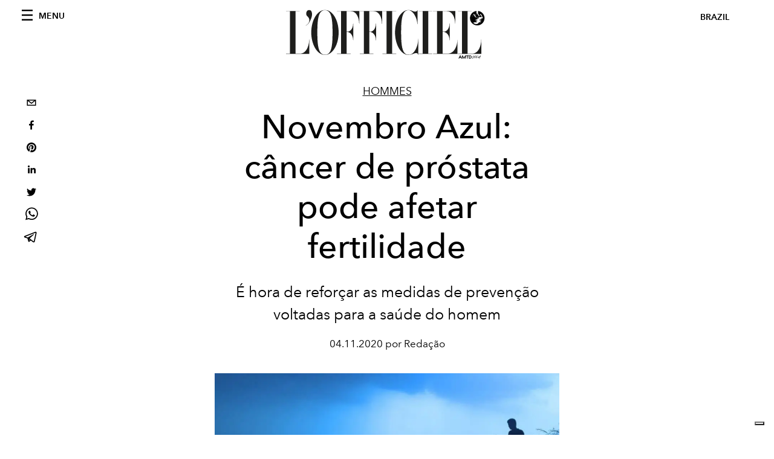

--- FILE ---
content_type: text/html; charset=utf-8
request_url: https://www.revistalofficiel.com.br/hommes/novembro-azul-assintomatico-cancer-de-prostata-pode-afetar-fertilidade-masculina
body_size: 20874
content:
<!DOCTYPE html><html lang="pt"><head><meta charSet="utf-8"/><meta name="viewport" content="width=device-width"/><title>Novembro Azul: assintomático, câncer de próstata pode afetar fertilidade masculina</title><meta property="og:title" content="Novembro Azul: assintomático, câncer de próstata pode afetar fertilidade masculina"/><meta name="twitter:title" content="Novembro Azul: assintomático, câncer de próstata pode afetar fertilidade masculina"/><meta name="description" content="É hora de reforçar as medidas de prevenção voltadas para a saúde do homem."/><meta property="og:description" content="É hora de reforçar as medidas de prevenção voltadas para a saúde do homem."/><meta name="twitter:description" content="É hora de reforçar as medidas de prevenção voltadas para a saúde do homem."/><meta property="og:image" content="https://www.datocms-assets.com/46743/1658318101-1604507824491095-muhammed-fayiz-p-rio6czzu-unsplash-novembro-azul.jpg?auto=format&amp;fit=max&amp;w=1200"/><meta property="og:image:width" content="960"/><meta property="og:image:height" content="542"/><meta property="og:image:alt" content="Novembro Azul"/><meta name="twitter:image" content="https://www.datocms-assets.com/46743/1658318101-1604507824491095-muhammed-fayiz-p-rio6czzu-unsplash-novembro-azul.jpg?auto=format&amp;fit=max&amp;w=1200"/><meta name="twitter:image:alt" content="Novembro Azul"/><meta property="og:locale" content="pt"/><meta property="og:type" content="article"/><meta property="og:site_name" content="L&#x27;Officiel Brasil"/><meta property="article:modified_time" content="2023-05-13T20:02:17Z"/><meta property="article:publisher" content="https://www.facebook.com/revistalofficielbrasil/"/><meta name="twitter:card" content="summary_large_image"/><meta name="twitter:site" content="@lofficielbrasil"/><meta name="robots" content="index,follow"/><meta name="googlebot" content="index,follow"/><meta property="og:url" content="https://www.revistalofficiel.com.br/hommes/novembro-azul-assintomatico-cancer-de-prostata-pode-afetar-fertilidade-masculina"/><link rel="canonical" href="https://www.revistalofficiel.com.br/hommes/novembro-azul-assintomatico-cancer-de-prostata-pode-afetar-fertilidade-masculina"/><script type="application/ld+json">{
    "@context": "https://schema.org",
    "@type": "Article",
    "mainEntityOfPage": {
      "@type": "WebPage",
      "@id": "https://www.revistalofficiel.com.br/hommes/novembro-azul-assintomatico-cancer-de-prostata-pode-afetar-fertilidade-masculina"
    },
    "headline": "Novembro Azul: assintomático, câncer de próstata pode afetar fertilidade masculina",
    "image": [
      "https://www.datocms-assets.com/46743/1658318239-1618961637357146-1604507824491095-muhammed-fayiz-p-rio6czzu-unsplash-2-novembro-azul.jpg?auto=format%2Ccompress&cs=srgb"
     ],
    "datePublished": "2023-05-13T20:02:19.000Z",
    "dateModified": "2023-05-13T20:02:17.000Z",
    "author": {"@type": "Person","name": "Redação"},
    "publisher": {
      "@type": "Organization",
      "name": "L&#39;Officiel",
      "logo": {
        "@type": "ImageObject",
        "url": "https://www.datocms-assets.com/39109/1615808428-logo-lofficiel-amtd.svg"
      }
    },
    "description": "É hora de reforçar as medidas de prevenção voltadas para a saúde do homem."
  }</script><meta name="next-head-count" content="26"/><link rel="apple-touch-icon" sizes="57x57" href="/favicon/apple-icon-57x57.png"/><link rel="apple-touch-icon" sizes="60x60" href="/favicon/apple-icon-60x60.png"/><link rel="apple-touch-icon" sizes="72x72" href="/favicon/apple-icon-72x72.png"/><link rel="apple-touch-icon" sizes="76x76" href="/favicon/apple-icon-76x76.png"/><link rel="apple-touch-icon" sizes="114x114" href="/favicon/apple-icon-114x114.png"/><link rel="apple-touch-icon" sizes="120x120" href="/favicon/apple-icon-120x120.png"/><link rel="apple-touch-icon" sizes="144x144" href="/favicon/apple-icon-144x144.png"/><link rel="apple-touch-icon" sizes="152x152" href="/favicon/apple-icon-152x152.png"/><link rel="apple-touch-icon" sizes="180x180" href="/favicon/apple-icon-180x180.png"/><link rel="icon" type="image/png" sizes="192x192" href="/favicon/android-icon-192x192.png"/><link rel="icon" type="image/png" sizes="32x32" href="/favicon/favicon-32x32.png"/><link rel="icon" type="image/png" sizes="96x96" href="/favicon/favicon-96x96.png"/><link rel="icon" type="image/png" sizes="16x16" href="/favicon/favicon-16x16.png"/><link rel="manifest" href="/favicon/site.webmanifest"/><link rel="mask-icon" href="/favicon/safari-pinned-tab.svg" color="#5bbad5"/><meta name="msapplication-TileColor" content="#da532c"/><meta name="msapplication-TileImage" content="/favicon/ms-icon-144x144.png"/><meta name="theme-color" content="#ffffff"/><meta name="facebook-domain-verification" content="my8ldgnnrivbk4xufd1tnhnd5lkl0x"/><link rel="preload" href="/_next/static/css/dde85d4528e20ee4.css" as="style"/><link rel="stylesheet" href="/_next/static/css/dde85d4528e20ee4.css" data-n-g=""/><link rel="preload" href="/_next/static/css/92dccaead4ed6abf.css" as="style"/><link rel="stylesheet" href="/_next/static/css/92dccaead4ed6abf.css" data-n-p=""/><noscript data-n-css=""></noscript><script defer="" nomodule="" src="/_next/static/chunks/polyfills-c67a75d1b6f99dc8.js"></script><script src="//imasdk.googleapis.com/js/sdkloader/ima3.js" defer="" data-nscript="beforeInteractive"></script><script defer="" src="/_next/static/chunks/863.6fb17ccb081ce857.js"></script><script defer="" src="/_next/static/chunks/837.4b6e44881e7ca2a1.js"></script><script defer="" src="/_next/static/chunks/476.3f1e8085e2eea905.js"></script><script defer="" src="/_next/static/chunks/817.f0409e393399a3d0.js"></script><script defer="" src="/_next/static/chunks/240.43d38d29c613bdf8.js"></script><script src="/_next/static/chunks/webpack-a4ad6a4ab326c0f1.js" defer=""></script><script src="/_next/static/chunks/framework-d41e0a226a62b639.js" defer=""></script><script src="/_next/static/chunks/main-e2d3aacfa06d9b4b.js" defer=""></script><script src="/_next/static/chunks/pages/_app-f068beb435e861b0.js" defer=""></script><script src="/_next/static/chunks/611-4ab6d92441c00cdc.js" defer=""></script><script src="/_next/static/chunks/511-0c6a8d905e3d25eb.js" defer=""></script><script src="/_next/static/chunks/812-8ee18516722d855d.js" defer=""></script><script src="/_next/static/chunks/653-8a99b5cb0c476f65.js" defer=""></script><script src="/_next/static/chunks/161-bb12749c68e5f408.js" defer=""></script><script src="/_next/static/chunks/pages/%5Bcategory%5D/%5Bslug%5D-f7d7aec6bb803f48.js" defer=""></script><script src="/_next/static/Vj2lCDiF2BsllfDzmF2uK/_buildManifest.js" defer=""></script><script src="/_next/static/Vj2lCDiF2BsllfDzmF2uK/_ssgManifest.js" defer=""></script></head><body class="site-body body-main-channel"><noscript><iframe src="https://www.googletagmanager.com/ns.html?id=GTM-5MNMJLP" height="0" width="0" style="display:none;visibility:hidden"></iframe></noscript><div id="__next" data-reactroot=""><nav class="site-header"><div class="adv--topdesktop"><div class="_iub_cs_activate-inline adunitContainer"><div class="adBox"></div></div></div><div class="site-header__background"><progress class="site-header__progress" max="0" value="0"></progress><div class="wrap"><div class="site-header__content"><div class="site-header__left"><a class="site-header__nav-button"><i class="icon--hamburger"></i><span>Menu</span></a></div><a class="site-header__logo" title="L&#x27;Officiel brazil" href="/"><img alt="L&#x27;Officiel brazil" title="L&#x27;Officiel brazil" class="logo" src="/images/logo-lofficiel-amtd.svg" width="390" height="90"/><img alt="L&#x27;Officiel brazil" title="L&#x27;Officiel brazil" class="logo--rev" src="/images/logo-lofficiel-rev-amtd.svg" width="390" height="90"/></a><div class="site-header__right"><a class="site-header__tenants-button">brazil</a><a class="site-header__channels-button hidden--on-lap"><span class="text"><div class="hidden--on-lap">brazil</div></span></a></div></div></div></div></nav><nav class="aside-nav" id="main-nav"><div class="aside-nav__header"><a class="aside-nav__header__closer" title="Close navigation menu"><i class="icon--cross icon--large"></i></a></div><div class="aside-nav__content"><div class="space--bottom-2"><form action="/busca" class="form--with-inline-button"><div class="form__field"><input type="text" id="search-box-input" name="query" placeholder="Busca" required=""/><label for="search-box-input" class="input--hidden">Busca</label></div><button class="button--small button--compact" aria-label="Search button"><i class="icon--search"></i></button></form></div><div class="space--bottom-1"><h6 class="aside-nav__content__title">Categories</h6></div><ul class="aside-nav__content__list"><li class="aside-nav__content__list__item"><a class="aside-nav__content__list__link" aria-label="Link for the category moda" href="/categories/moda">Moda</a></li><li class="aside-nav__content__list__item"><a class="aside-nav__content__list__link" aria-label="Link for the category pop-culture" href="/categories/pop-culture">Pop culture</a></li><li class="aside-nav__content__list__item"><a class="aside-nav__content__list__link" aria-label="Link for the category cultura" href="/categories/cultura">Cultura</a></li><li class="aside-nav__content__list__item"><a class="aside-nav__content__list__link" aria-label="Link for the category fashion-week" href="/categories/fashion-week">Fashion Week</a></li><li class="aside-nav__content__list__item"><a class="aside-nav__content__list__link" aria-label="Link for the category beleza" href="/categories/beleza">Beleza</a></li><li class="aside-nav__content__list__item"><a class="aside-nav__content__list__link" aria-label="Link for the category joias" href="/categories/joias">Joias</a></li><li class="aside-nav__content__list__item"><a class="aside-nav__content__list__link" aria-label="Link for the category wellness" href="/categories/wellness">Wellness</a></li><li class="aside-nav__content__list__item"><a class="aside-nav__content__list__link" aria-label="Link for the category hommes" href="/categories/hommes">Hommes</a></li><li class="aside-nav__content__list__item"><a class="aside-nav__content__list__link" aria-label="Link for the category viagem" href="/categories/viagem">Viagem</a></li><li class="aside-nav__content__list__item"><a class="aside-nav__content__list__link" aria-label="Link for the category pet" href="/categories/pet">Pet</a></li><li class="aside-nav__content__list__item"><a class="aside-nav__content__list__link" aria-label="Link for the category maison" href="/categories/maison">Maison</a></li><li class="aside-nav__content__list__item"><a class="aside-nav__content__list__link" aria-label="Link for the category gastronomia" href="/categories/gastronomia">Gastronomia</a></li><li class="aside-nav__content__list__item"><a class="aside-nav__content__list__link" aria-label="Link for the category arte" href="/categories/arte">Arte</a></li><li class="aside-nav__content__list__item"><a class="aside-nav__content__list__link" aria-label="Link for the category videos" href="/categories/videos">Videos</a></li><li class="aside-nav__content__list__item"><a class="aside-nav__content__list__link" aria-label="Link for the category guia-de-natal" href="/categories/guia-de-natal">Guia de Natal</a></li><li class="aside-nav__content__list__item"><a class="aside-nav__content__list__link" aria-label="Link for the category noite" href="/categories/noite">Noite</a></li><li class="aside-nav__content__list__item"><a class="aside-nav__content__list__link" aria-label="Link for the category save-the-date" href="/categories/save-the-date">Save The Date</a></li><li class="aside-nav__content__list__item"><a href="https://www.lofficielcoffee.com" target="_blank" rel="noopener noreferrer" class="aside-nav__content__list__link" aria-label="L&#x27;Officiel Coffee">L&#x27;Officiel Coffee</a></li></ul></div><div class="aside-nav__footer"><div class="space--bottom-2"><div class="aside-nav__footer__logo"><span style="box-sizing:border-box;display:inline-block;overflow:hidden;width:initial;height:initial;background:none;opacity:1;border:0;margin:0;padding:0;position:relative;max-width:100%"><span style="box-sizing:border-box;display:block;width:initial;height:initial;background:none;opacity:1;border:0;margin:0;padding:0;max-width:100%"><img style="display:block;max-width:100%;width:initial;height:initial;background:none;opacity:1;border:0;margin:0;padding:0" alt="" aria-hidden="true" src="data:image/svg+xml,%3csvg%20xmlns=%27http://www.w3.org/2000/svg%27%20version=%271.1%27%20width=%27150%27%20height=%2734%27/%3e"/></span><img alt="L&#x27;Officiel brazil" title="L&#x27;Officiel brazil" src="[data-uri]" decoding="async" data-nimg="intrinsic" style="position:absolute;top:0;left:0;bottom:0;right:0;box-sizing:border-box;padding:0;border:none;margin:auto;display:block;width:0;height:0;min-width:100%;max-width:100%;min-height:100%;max-height:100%"/><noscript><img alt="L&#x27;Officiel brazil" title="L&#x27;Officiel brazil" srcSet="/images/logo-lofficiel-rev-amtd.svg 1x, /images/logo-lofficiel-rev-amtd.svg 2x" src="/images/logo-lofficiel-rev-amtd.svg" decoding="async" data-nimg="intrinsic" style="position:absolute;top:0;left:0;bottom:0;right:0;box-sizing:border-box;padding:0;border:none;margin:auto;display:block;width:0;height:0;min-width:100%;max-width:100%;min-height:100%;max-height:100%" loading="lazy"/></noscript></span></div></div><div class="space--bottom-1"><h6 class="aside-nav__footer__title"><a class="aside-nav__footer__title" href="/issues">Buy the Issue</a></h6><h6 class="aside-nav__footer__title space--bottom-2"><a class="aside-nav__footer__title" href="/contatos">Contatos</a></h6><h6 class="aside-nav__footer__title">Follow us</h6><ul class="aside-nav__footer__inline-list"><li class="aside-nav__footer__inline-list__item"><a href="https://www.twitter.com/lofficielbrasil" target="_blank" rel="noopener noreferrer" class="aside-nav__footer__inline-list__link" aria-label="Link for social handle twitter"><span>twitter</span><i class="icon--twitter"></i></a></li><li class="aside-nav__footer__inline-list__item"><a href="https://www.facebook.com/revistalofficielbrasil/" target="_blank" rel="noopener noreferrer" class="aside-nav__footer__inline-list__link" aria-label="Link for social handle facebook"><span>facebook</span><i class="icon--facebook"></i></a></li><li class="aside-nav__footer__inline-list__item"><a href="https://www.instagram.com/lofficielbrasil/" target="_blank" rel="noopener noreferrer" class="aside-nav__footer__inline-list__link" aria-label="Link for social handle instagram"><span>instagram</span><i class="icon--instagram"></i></a></li></ul></div></div></nav><nav class="aside-nav aside-nav--right aside-nav--rev" id="tenants-nav"><div class="aside-nav__header"><a class="aside-nav__header__closer" title="Close navigation menu"><i class="icon--cross icon--large"></i></a></div><div class="aside-nav__content"><ul class="aside-nav__content__list"><li class="aside-nav__content__list__item"><a class="aside-nav__content__list__link" href="https://www.lofficiel.com.ar" target="_blank" rel="noopener noreferrer">argentina</a></li><li class="aside-nav__content__list__item"><a class="aside-nav__content__list__link" href="https://lofficielbaltic.com" target="_blank" rel="noopener noreferrer">baltic</a></li><li class="aside-nav__content__list__item"><a class="aside-nav__content__list__link" href="https://www.lofficiel.be" target="_blank" rel="noopener noreferrer">belgium</a></li><li class="aside-nav__content__list__item"><a class="aside-nav__content__list__link" href="https://www.revistalofficiel.com.br" target="_blank" rel="noopener noreferrer">brazil</a></li><li class="aside-nav__content__list__item"><a class="aside-nav__content__list__link" href="https://www.lofficiel-canada.com" target="_blank" rel="noopener noreferrer">canada</a></li><li class="aside-nav__content__list__item"><a class="aside-nav__content__list__link" href="https://www.lofficielchile.com" target="_blank" rel="noopener noreferrer">chile</a></li><li class="aside-nav__content__list__item"><a class="aside-nav__content__list__link" href="https://www.lofficiel.com" target="_blank" rel="noopener noreferrer">france</a></li><li class="aside-nav__content__list__item"><a class="aside-nav__content__list__link" href="https://www.lofficielhk.com" target="_blank" rel="noopener noreferrer">hong kong sar</a></li><li class="aside-nav__content__list__item"><a class="aside-nav__content__list__link" href="https://www.lofficielibiza.com" target="_blank" rel="noopener noreferrer">ibiza</a></li><li class="aside-nav__content__list__item"><a class="aside-nav__content__list__link" href="https://www.lofficielitalia.com" target="_blank" rel="noopener noreferrer">italy</a></li><li class="aside-nav__content__list__item"><a class="aside-nav__content__list__link" href="https://www.lofficieljapan.com" target="_blank" rel="noopener noreferrer">japan</a></li><li class="aside-nav__content__list__item"><a class="aside-nav__content__list__link" href="https://www.lofficielkorea.com" target="_blank" rel="noopener noreferrer">korea</a></li><li class="aside-nav__content__list__item"><a class="aside-nav__content__list__link" href="https://lofficielbaltic.com/lv" target="_blank" rel="noopener noreferrer">latvia</a></li><li class="aside-nav__content__list__item"><a class="aside-nav__content__list__link" href="https://www.lofficielmalaysia.com" target="_blank" rel="noopener noreferrer">malaysia</a></li><li class="aside-nav__content__list__item"><a class="aside-nav__content__list__link" href="https://www.hommesmalaysia.com" target="_blank" rel="noopener noreferrer">malaysia hommes</a></li><li class="aside-nav__content__list__item"><a class="aside-nav__content__list__link" href="https://www.lofficielmexico.com" target="_blank" rel="noopener noreferrer">mexico</a></li><li class="aside-nav__content__list__item"><a class="aside-nav__content__list__link" href="https://www.lofficielmonaco.com/" target="_blank" rel="noopener noreferrer">monaco</a></li><li class="aside-nav__content__list__item"><a class="aside-nav__content__list__link" href="https://www.lofficielph.com" target="_blank" rel="noopener noreferrer">philippines</a></li><li class="aside-nav__content__list__item"><a class="aside-nav__content__list__link" href="https://www.lofficiel.com/categories/french-riviera" target="_blank" rel="noopener noreferrer">riviera</a></li><li class="aside-nav__content__list__item"><a class="aside-nav__content__list__link" href="https://www.lofficielsingapore.com" target="_blank" rel="noopener noreferrer">singapore</a></li><li class="aside-nav__content__list__item"><a class="aside-nav__content__list__link" href="https://www.hommessingapore.com" target="_blank" rel="noopener noreferrer">singapore hommes</a></li><li class="aside-nav__content__list__item"><a class="aside-nav__content__list__link" href="https://www.lofficielstbarth.com" target="_blank" rel="noopener noreferrer">st. barth</a></li><li class="aside-nav__content__list__item"><a class="aside-nav__content__list__link" href="https://www.lofficiel.es" target="_blank" rel="noopener noreferrer">spain</a></li><li class="aside-nav__content__list__item"><a class="aside-nav__content__list__link" href="https://www.lofficiel.ch" target="_blank" rel="noopener noreferrer">switzerland</a></li><li class="aside-nav__content__list__item"><a class="aside-nav__content__list__link" href="https://www.lofficiel.com.tr" target="_blank" rel="noopener noreferrer">turkey</a></li><li class="aside-nav__content__list__item"><a class="aside-nav__content__list__link" href="https://www.lofficiel.co.uk" target="_blank" rel="noopener noreferrer">uk</a></li><li class="aside-nav__content__list__item"><a class="aside-nav__content__list__link" href="https://www.lofficielusa.com" target="_blank" rel="noopener noreferrer">usa</a></li><li class="aside-nav__content__list__item"><a class="aside-nav__content__list__link" href="https://www.lofficielvietnam.com/" target="_blank" rel="noopener noreferrer">vietnam</a></li></ul></div></nav><main class="site-content"><div class="wrap--on-fullhd"><div class="site-background"><div class="wrap--full"><div class="site-content__spacer"><article class="article-layout"><aside class="article-layout__left"><div class="article-layout__toolbar"><div class="article-layout__toolbar__item"><div class="social-share-button"><button aria-label="email" class="react-share__ShareButton" style="background-color:transparent;border:none;padding:0;font:inherit;color:inherit;cursor:pointer"><svg viewBox="0 0 64 64" width="32" height="32"><rect width="64" height="64" rx="0" ry="0" fill="#7f7f7f" style="fill:white"></rect><path d="M17,22v20h30V22H17z M41.1,25L32,32.1L22.9,25H41.1z M20,39V26.6l12,9.3l12-9.3V39H20z" fill="black"></path></svg></button><button aria-label="facebook" class="react-share__ShareButton" style="background-color:transparent;border:none;padding:0;font:inherit;color:inherit;cursor:pointer"><svg viewBox="0 0 64 64" width="32" height="32"><rect width="64" height="64" rx="0" ry="0" fill="#3b5998" style="fill:white"></rect><path d="M34.1,47V33.3h4.6l0.7-5.3h-5.3v-3.4c0-1.5,0.4-2.6,2.6-2.6l2.8,0v-4.8c-0.5-0.1-2.2-0.2-4.1-0.2 c-4.1,0-6.9,2.5-6.9,7V28H24v5.3h4.6V47H34.1z" fill="black"></path></svg></button><button aria-label="pinterest" class="react-share__ShareButton" style="background-color:transparent;border:none;padding:0;font:inherit;color:inherit;cursor:pointer"><svg viewBox="0 0 64 64" width="32" height="32"><rect width="64" height="64" rx="0" ry="0" fill="#cb2128" style="fill:white"></rect><path d="M32,16c-8.8,0-16,7.2-16,16c0,6.6,3.9,12.2,9.6,14.7c0-1.1,0-2.5,0.3-3.7 c0.3-1.3,2.1-8.7,2.1-8.7s-0.5-1-0.5-2.5c0-2.4,1.4-4.1,3.1-4.1c1.5,0,2.2,1.1,2.2,2.4c0,1.5-0.9,3.7-1.4,5.7 c-0.4,1.7,0.9,3.1,2.5,3.1c3,0,5.1-3.9,5.1-8.5c0-3.5-2.4-6.1-6.7-6.1c-4.9,0-7.9,3.6-7.9,7.7c0,1.4,0.4,2.4,1.1,3.1 c0.3,0.3,0.3,0.5,0.2,0.9c-0.1,0.3-0.3,1-0.3,1.3c-0.1,0.4-0.4,0.6-0.8,0.4c-2.2-0.9-3.3-3.4-3.3-6.1c0-4.5,3.8-10,11.4-10 c6.1,0,10.1,4.4,10.1,9.2c0,6.3-3.5,11-8.6,11c-1.7,0-3.4-0.9-3.9-2c0,0-0.9,3.7-1.1,4.4c-0.3,1.2-1,2.5-1.6,3.4 c1.4,0.4,3,0.7,4.5,0.7c8.8,0,16-7.2,16-16C48,23.2,40.8,16,32,16z" fill="black"></path></svg></button><button aria-label="linkedin" class="react-share__ShareButton" style="background-color:transparent;border:none;padding:0;font:inherit;color:inherit;cursor:pointer"><svg viewBox="0 0 64 64" width="32" height="32"><rect width="64" height="64" rx="0" ry="0" fill="#007fb1" style="fill:white"></rect><path d="M20.4,44h5.4V26.6h-5.4V44z M23.1,18c-1.7,0-3.1,1.4-3.1,3.1c0,1.7,1.4,3.1,3.1,3.1 c1.7,0,3.1-1.4,3.1-3.1C26.2,19.4,24.8,18,23.1,18z M39.5,26.2c-2.6,0-4.4,1.4-5.1,2.8h-0.1v-2.4h-5.2V44h5.4v-8.6 c0-2.3,0.4-4.5,3.2-4.5c2.8,0,2.8,2.6,2.8,4.6V44H46v-9.5C46,29.8,45,26.2,39.5,26.2z" fill="black"></path></svg></button><button aria-label="twitter" class="react-share__ShareButton" style="background-color:transparent;border:none;padding:0;font:inherit;color:inherit;cursor:pointer"><svg viewBox="0 0 64 64" width="32" height="32"><rect width="64" height="64" rx="0" ry="0" fill="#00aced" style="fill:white"></rect><path d="M48,22.1c-1.2,0.5-2.4,0.9-3.8,1c1.4-0.8,2.4-2.1,2.9-3.6c-1.3,0.8-2.7,1.3-4.2,1.6 C41.7,19.8,40,19,38.2,19c-3.6,0-6.6,2.9-6.6,6.6c0,0.5,0.1,1,0.2,1.5c-5.5-0.3-10.3-2.9-13.5-6.9c-0.6,1-0.9,2.1-0.9,3.3 c0,2.3,1.2,4.3,2.9,5.5c-1.1,0-2.1-0.3-3-0.8c0,0,0,0.1,0,0.1c0,3.2,2.3,5.8,5.3,6.4c-0.6,0.1-1.1,0.2-1.7,0.2c-0.4,0-0.8,0-1.2-0.1 c0.8,2.6,3.3,4.5,6.1,4.6c-2.2,1.8-5.1,2.8-8.2,2.8c-0.5,0-1.1,0-1.6-0.1c2.9,1.9,6.4,2.9,10.1,2.9c12.1,0,18.7-10,18.7-18.7 c0-0.3,0-0.6,0-0.8C46,24.5,47.1,23.4,48,22.1z" fill="black"></path></svg></button><button aria-label="whatsapp" class="react-share__ShareButton" style="background-color:transparent;border:none;padding:0;font:inherit;color:inherit;cursor:pointer"><svg viewBox="0 0 64 64" width="32" height="32"><rect width="64" height="64" rx="0" ry="0" fill="#25D366" style="fill:white"></rect><path d="m42.32286,33.93287c-0.5178,-0.2589 -3.04726,-1.49644 -3.52105,-1.66732c-0.4712,-0.17346 -0.81554,-0.2589 -1.15987,0.2589c-0.34175,0.51004 -1.33075,1.66474 -1.63108,2.00648c-0.30032,0.33658 -0.60064,0.36247 -1.11327,0.12945c-0.5178,-0.2589 -2.17994,-0.80259 -4.14759,-2.56312c-1.53269,-1.37217 -2.56312,-3.05503 -2.86603,-3.57283c-0.30033,-0.5178 -0.03366,-0.80259 0.22524,-1.06149c0.23301,-0.23301 0.5178,-0.59547 0.7767,-0.90616c0.25372,-0.31068 0.33657,-0.5178 0.51262,-0.85437c0.17088,-0.36246 0.08544,-0.64725 -0.04402,-0.90615c-0.12945,-0.2589 -1.15987,-2.79613 -1.58964,-3.80584c-0.41424,-1.00971 -0.84142,-0.88027 -1.15987,-0.88027c-0.29773,-0.02588 -0.64208,-0.02588 -0.98382,-0.02588c-0.34693,0 -0.90616,0.12945 -1.37736,0.62136c-0.4712,0.5178 -1.80194,1.76053 -1.80194,4.27186c0,2.51134 1.84596,4.945 2.10227,5.30747c0.2589,0.33657 3.63497,5.51458 8.80262,7.74113c1.23237,0.5178 2.1903,0.82848 2.94111,1.08738c1.23237,0.38836 2.35599,0.33657 3.24402,0.20712c0.99159,-0.15534 3.04985,-1.24272 3.47963,-2.45956c0.44013,-1.21683 0.44013,-2.22654 0.31068,-2.45955c-0.12945,-0.23301 -0.46601,-0.36247 -0.98382,-0.59548m-9.40068,12.84407l-0.02589,0c-3.05503,0 -6.08417,-0.82849 -8.72495,-2.38189l-0.62136,-0.37023l-6.47252,1.68286l1.73463,-6.29129l-0.41424,-0.64725c-1.70875,-2.71846 -2.6149,-5.85116 -2.6149,-9.07706c0,-9.39809 7.68934,-17.06155 17.15993,-17.06155c4.58253,0 8.88029,1.78642 12.11655,5.02268c3.23625,3.21036 5.02267,7.50812 5.02267,12.06476c-0.0078,9.3981 -7.69712,17.06155 -17.14699,17.06155m14.58906,-31.58846c-3.93529,-3.80584 -9.1133,-5.95471 -14.62789,-5.95471c-11.36055,0 -20.60848,9.2065 -20.61625,20.52564c0,3.61684 0.94757,7.14565 2.75211,10.26282l-2.92557,10.63564l10.93337,-2.85309c3.0136,1.63108 6.4052,2.4958 9.85634,2.49839l0.01037,0c11.36574,0 20.61884,-9.2091 20.62403,-20.53082c0,-5.48093 -2.14111,-10.64081 -6.03239,-14.51915" fill="black"></path></svg></button><button aria-label="telegram" class="react-share__ShareButton" style="background-color:transparent;border:none;padding:0;font:inherit;color:inherit;cursor:pointer"><svg viewBox="0 0 64 64" width="32" height="32"><rect width="64" height="64" rx="0" ry="0" fill="#37aee2" style="fill:white"></rect><path d="m45.90873,15.44335c-0.6901,-0.0281 -1.37668,0.14048 -1.96142,0.41265c-0.84989,0.32661 -8.63939,3.33986 -16.5237,6.39174c-3.9685,1.53296 -7.93349,3.06593 -10.98537,4.24067c-3.05012,1.1765 -5.34694,2.05098 -5.4681,2.09312c-0.80775,0.28096 -1.89996,0.63566 -2.82712,1.72788c-0.23354,0.27218 -0.46884,0.62161 -0.58825,1.10275c-0.11941,0.48114 -0.06673,1.09222 0.16682,1.5716c0.46533,0.96052 1.25376,1.35737 2.18443,1.71383c3.09051,0.99037 6.28638,1.93508 8.93263,2.8236c0.97632,3.44171 1.91401,6.89571 2.84116,10.34268c0.30554,0.69185 0.97105,0.94823 1.65764,0.95525l-0.00351,0.03512c0,0 0.53908,0.05268 1.06412,-0.07375c0.52679,-0.12292 1.18879,-0.42846 1.79109,-0.99212c0.662,-0.62161 2.45836,-2.38812 3.47683,-3.38552l7.6736,5.66477l0.06146,0.03512c0,0 0.84989,0.59703 2.09312,0.68132c0.62161,0.04214 1.4399,-0.07726 2.14229,-0.59176c0.70766,-0.51626 1.1765,-1.34683 1.396,-2.29506c0.65673,-2.86224 5.00979,-23.57745 5.75257,-27.00686l-0.02107,0.08077c0.51977,-1.93157 0.32837,-3.70159 -0.87096,-4.74991c-0.60054,-0.52152 -1.2924,-0.7498 -1.98425,-0.77965l0,0.00176zm-0.2072,3.29069c0.04741,0.0439 0.0439,0.0439 0.00351,0.04741c-0.01229,-0.00351 0.14048,0.2072 -0.15804,1.32576l-0.01229,0.04214l-0.00878,0.03863c-0.75858,3.50668 -5.15554,24.40802 -5.74203,26.96472c-0.08077,0.34417 -0.11414,0.31959 -0.09482,0.29852c-0.1756,-0.02634 -0.50045,-0.16506 -0.52679,-0.1756l-13.13468,-9.70175c4.4988,-4.33199 9.09945,-8.25307 13.744,-12.43229c0.8218,-0.41265 0.68483,-1.68573 -0.29852,-1.70681c-1.04305,0.24584 -1.92279,0.99564 -2.8798,1.47502c-5.49971,3.2626 -11.11882,6.13186 -16.55882,9.49279c-2.792,-0.97105 -5.57873,-1.77704 -8.15298,-2.57601c2.2336,-0.89555 4.00889,-1.55579 5.75608,-2.23009c3.05188,-1.1765 7.01687,-2.7042 10.98537,-4.24067c7.94051,-3.06944 15.92667,-6.16346 16.62028,-6.43037l0.05619,-0.02283l0.05268,-0.02283c0.19316,-0.0878 0.30378,-0.09658 0.35471,-0.10009c0,0 -0.01756,-0.05795 -0.00351,-0.04566l-0.00176,0zm-20.91715,22.0638l2.16687,1.60145c-0.93418,0.91311 -1.81743,1.77353 -2.45485,2.38812l0.28798,-3.98957" fill="black"></path></svg></button></div></div></div><div class="adv--left-sidebar"><div class="_iub_cs_activate-inline adunitContainer"><div class="adBox"></div></div></div></aside><section class="article-layout__main"><div class="space--bottom-3"><header class="hero--center"><div class="hero__body"><a class="hero__pretitle" title="Hommes" href="/categories/hommes">Hommes</a><h1 class="hero__title">Novembro Azul: câncer de próstata pode afetar fertilidade </h1><div class="hero__text">É hora de reforçar as medidas de prevenção voltadas para a saúde do homem</div><div class="hero__footer">04.11.2020 por Redação</div><div class="hero__toolbar"><div class="hero__toolbar__item"><div class="social-share-button"><button aria-label="email" class="react-share__ShareButton" style="background-color:transparent;border:none;padding:0;font:inherit;color:inherit;cursor:pointer"><svg viewBox="0 0 64 64" width="32" height="32"><rect width="64" height="64" rx="0" ry="0" fill="#7f7f7f" style="fill:white"></rect><path d="M17,22v20h30V22H17z M41.1,25L32,32.1L22.9,25H41.1z M20,39V26.6l12,9.3l12-9.3V39H20z" fill="black"></path></svg></button><button aria-label="facebook" class="react-share__ShareButton" style="background-color:transparent;border:none;padding:0;font:inherit;color:inherit;cursor:pointer"><svg viewBox="0 0 64 64" width="32" height="32"><rect width="64" height="64" rx="0" ry="0" fill="#3b5998" style="fill:white"></rect><path d="M34.1,47V33.3h4.6l0.7-5.3h-5.3v-3.4c0-1.5,0.4-2.6,2.6-2.6l2.8,0v-4.8c-0.5-0.1-2.2-0.2-4.1-0.2 c-4.1,0-6.9,2.5-6.9,7V28H24v5.3h4.6V47H34.1z" fill="black"></path></svg></button><button aria-label="pinterest" class="react-share__ShareButton" style="background-color:transparent;border:none;padding:0;font:inherit;color:inherit;cursor:pointer"><svg viewBox="0 0 64 64" width="32" height="32"><rect width="64" height="64" rx="0" ry="0" fill="#cb2128" style="fill:white"></rect><path d="M32,16c-8.8,0-16,7.2-16,16c0,6.6,3.9,12.2,9.6,14.7c0-1.1,0-2.5,0.3-3.7 c0.3-1.3,2.1-8.7,2.1-8.7s-0.5-1-0.5-2.5c0-2.4,1.4-4.1,3.1-4.1c1.5,0,2.2,1.1,2.2,2.4c0,1.5-0.9,3.7-1.4,5.7 c-0.4,1.7,0.9,3.1,2.5,3.1c3,0,5.1-3.9,5.1-8.5c0-3.5-2.4-6.1-6.7-6.1c-4.9,0-7.9,3.6-7.9,7.7c0,1.4,0.4,2.4,1.1,3.1 c0.3,0.3,0.3,0.5,0.2,0.9c-0.1,0.3-0.3,1-0.3,1.3c-0.1,0.4-0.4,0.6-0.8,0.4c-2.2-0.9-3.3-3.4-3.3-6.1c0-4.5,3.8-10,11.4-10 c6.1,0,10.1,4.4,10.1,9.2c0,6.3-3.5,11-8.6,11c-1.7,0-3.4-0.9-3.9-2c0,0-0.9,3.7-1.1,4.4c-0.3,1.2-1,2.5-1.6,3.4 c1.4,0.4,3,0.7,4.5,0.7c8.8,0,16-7.2,16-16C48,23.2,40.8,16,32,16z" fill="black"></path></svg></button><button aria-label="linkedin" class="react-share__ShareButton" style="background-color:transparent;border:none;padding:0;font:inherit;color:inherit;cursor:pointer"><svg viewBox="0 0 64 64" width="32" height="32"><rect width="64" height="64" rx="0" ry="0" fill="#007fb1" style="fill:white"></rect><path d="M20.4,44h5.4V26.6h-5.4V44z M23.1,18c-1.7,0-3.1,1.4-3.1,3.1c0,1.7,1.4,3.1,3.1,3.1 c1.7,0,3.1-1.4,3.1-3.1C26.2,19.4,24.8,18,23.1,18z M39.5,26.2c-2.6,0-4.4,1.4-5.1,2.8h-0.1v-2.4h-5.2V44h5.4v-8.6 c0-2.3,0.4-4.5,3.2-4.5c2.8,0,2.8,2.6,2.8,4.6V44H46v-9.5C46,29.8,45,26.2,39.5,26.2z" fill="black"></path></svg></button><button aria-label="twitter" class="react-share__ShareButton" style="background-color:transparent;border:none;padding:0;font:inherit;color:inherit;cursor:pointer"><svg viewBox="0 0 64 64" width="32" height="32"><rect width="64" height="64" rx="0" ry="0" fill="#00aced" style="fill:white"></rect><path d="M48,22.1c-1.2,0.5-2.4,0.9-3.8,1c1.4-0.8,2.4-2.1,2.9-3.6c-1.3,0.8-2.7,1.3-4.2,1.6 C41.7,19.8,40,19,38.2,19c-3.6,0-6.6,2.9-6.6,6.6c0,0.5,0.1,1,0.2,1.5c-5.5-0.3-10.3-2.9-13.5-6.9c-0.6,1-0.9,2.1-0.9,3.3 c0,2.3,1.2,4.3,2.9,5.5c-1.1,0-2.1-0.3-3-0.8c0,0,0,0.1,0,0.1c0,3.2,2.3,5.8,5.3,6.4c-0.6,0.1-1.1,0.2-1.7,0.2c-0.4,0-0.8,0-1.2-0.1 c0.8,2.6,3.3,4.5,6.1,4.6c-2.2,1.8-5.1,2.8-8.2,2.8c-0.5,0-1.1,0-1.6-0.1c2.9,1.9,6.4,2.9,10.1,2.9c12.1,0,18.7-10,18.7-18.7 c0-0.3,0-0.6,0-0.8C46,24.5,47.1,23.4,48,22.1z" fill="black"></path></svg></button><button aria-label="whatsapp" class="react-share__ShareButton" style="background-color:transparent;border:none;padding:0;font:inherit;color:inherit;cursor:pointer"><svg viewBox="0 0 64 64" width="32" height="32"><rect width="64" height="64" rx="0" ry="0" fill="#25D366" style="fill:white"></rect><path d="m42.32286,33.93287c-0.5178,-0.2589 -3.04726,-1.49644 -3.52105,-1.66732c-0.4712,-0.17346 -0.81554,-0.2589 -1.15987,0.2589c-0.34175,0.51004 -1.33075,1.66474 -1.63108,2.00648c-0.30032,0.33658 -0.60064,0.36247 -1.11327,0.12945c-0.5178,-0.2589 -2.17994,-0.80259 -4.14759,-2.56312c-1.53269,-1.37217 -2.56312,-3.05503 -2.86603,-3.57283c-0.30033,-0.5178 -0.03366,-0.80259 0.22524,-1.06149c0.23301,-0.23301 0.5178,-0.59547 0.7767,-0.90616c0.25372,-0.31068 0.33657,-0.5178 0.51262,-0.85437c0.17088,-0.36246 0.08544,-0.64725 -0.04402,-0.90615c-0.12945,-0.2589 -1.15987,-2.79613 -1.58964,-3.80584c-0.41424,-1.00971 -0.84142,-0.88027 -1.15987,-0.88027c-0.29773,-0.02588 -0.64208,-0.02588 -0.98382,-0.02588c-0.34693,0 -0.90616,0.12945 -1.37736,0.62136c-0.4712,0.5178 -1.80194,1.76053 -1.80194,4.27186c0,2.51134 1.84596,4.945 2.10227,5.30747c0.2589,0.33657 3.63497,5.51458 8.80262,7.74113c1.23237,0.5178 2.1903,0.82848 2.94111,1.08738c1.23237,0.38836 2.35599,0.33657 3.24402,0.20712c0.99159,-0.15534 3.04985,-1.24272 3.47963,-2.45956c0.44013,-1.21683 0.44013,-2.22654 0.31068,-2.45955c-0.12945,-0.23301 -0.46601,-0.36247 -0.98382,-0.59548m-9.40068,12.84407l-0.02589,0c-3.05503,0 -6.08417,-0.82849 -8.72495,-2.38189l-0.62136,-0.37023l-6.47252,1.68286l1.73463,-6.29129l-0.41424,-0.64725c-1.70875,-2.71846 -2.6149,-5.85116 -2.6149,-9.07706c0,-9.39809 7.68934,-17.06155 17.15993,-17.06155c4.58253,0 8.88029,1.78642 12.11655,5.02268c3.23625,3.21036 5.02267,7.50812 5.02267,12.06476c-0.0078,9.3981 -7.69712,17.06155 -17.14699,17.06155m14.58906,-31.58846c-3.93529,-3.80584 -9.1133,-5.95471 -14.62789,-5.95471c-11.36055,0 -20.60848,9.2065 -20.61625,20.52564c0,3.61684 0.94757,7.14565 2.75211,10.26282l-2.92557,10.63564l10.93337,-2.85309c3.0136,1.63108 6.4052,2.4958 9.85634,2.49839l0.01037,0c11.36574,0 20.61884,-9.2091 20.62403,-20.53082c0,-5.48093 -2.14111,-10.64081 -6.03239,-14.51915" fill="black"></path></svg></button><button aria-label="telegram" class="react-share__ShareButton" style="background-color:transparent;border:none;padding:0;font:inherit;color:inherit;cursor:pointer"><svg viewBox="0 0 64 64" width="32" height="32"><rect width="64" height="64" rx="0" ry="0" fill="#37aee2" style="fill:white"></rect><path d="m45.90873,15.44335c-0.6901,-0.0281 -1.37668,0.14048 -1.96142,0.41265c-0.84989,0.32661 -8.63939,3.33986 -16.5237,6.39174c-3.9685,1.53296 -7.93349,3.06593 -10.98537,4.24067c-3.05012,1.1765 -5.34694,2.05098 -5.4681,2.09312c-0.80775,0.28096 -1.89996,0.63566 -2.82712,1.72788c-0.23354,0.27218 -0.46884,0.62161 -0.58825,1.10275c-0.11941,0.48114 -0.06673,1.09222 0.16682,1.5716c0.46533,0.96052 1.25376,1.35737 2.18443,1.71383c3.09051,0.99037 6.28638,1.93508 8.93263,2.8236c0.97632,3.44171 1.91401,6.89571 2.84116,10.34268c0.30554,0.69185 0.97105,0.94823 1.65764,0.95525l-0.00351,0.03512c0,0 0.53908,0.05268 1.06412,-0.07375c0.52679,-0.12292 1.18879,-0.42846 1.79109,-0.99212c0.662,-0.62161 2.45836,-2.38812 3.47683,-3.38552l7.6736,5.66477l0.06146,0.03512c0,0 0.84989,0.59703 2.09312,0.68132c0.62161,0.04214 1.4399,-0.07726 2.14229,-0.59176c0.70766,-0.51626 1.1765,-1.34683 1.396,-2.29506c0.65673,-2.86224 5.00979,-23.57745 5.75257,-27.00686l-0.02107,0.08077c0.51977,-1.93157 0.32837,-3.70159 -0.87096,-4.74991c-0.60054,-0.52152 -1.2924,-0.7498 -1.98425,-0.77965l0,0.00176zm-0.2072,3.29069c0.04741,0.0439 0.0439,0.0439 0.00351,0.04741c-0.01229,-0.00351 0.14048,0.2072 -0.15804,1.32576l-0.01229,0.04214l-0.00878,0.03863c-0.75858,3.50668 -5.15554,24.40802 -5.74203,26.96472c-0.08077,0.34417 -0.11414,0.31959 -0.09482,0.29852c-0.1756,-0.02634 -0.50045,-0.16506 -0.52679,-0.1756l-13.13468,-9.70175c4.4988,-4.33199 9.09945,-8.25307 13.744,-12.43229c0.8218,-0.41265 0.68483,-1.68573 -0.29852,-1.70681c-1.04305,0.24584 -1.92279,0.99564 -2.8798,1.47502c-5.49971,3.2626 -11.11882,6.13186 -16.55882,9.49279c-2.792,-0.97105 -5.57873,-1.77704 -8.15298,-2.57601c2.2336,-0.89555 4.00889,-1.55579 5.75608,-2.23009c3.05188,-1.1765 7.01687,-2.7042 10.98537,-4.24067c7.94051,-3.06944 15.92667,-6.16346 16.62028,-6.43037l0.05619,-0.02283l0.05268,-0.02283c0.19316,-0.0878 0.30378,-0.09658 0.35471,-0.10009c0,0 -0.01756,-0.05795 -0.00351,-0.04566l-0.00176,0zm-20.91715,22.0638l2.16687,1.60145c-0.93418,0.91311 -1.81743,1.77353 -2.45485,2.38812l0.28798,-3.98957" fill="black"></path></svg></button></div></div></div></div><figure class="article-layout__figure--extra-wrap"><span style="box-sizing:border-box;display:inline-block;overflow:hidden;width:initial;height:initial;background:none;opacity:1;border:0;margin:0;padding:0;position:relative;max-width:100%"><span style="box-sizing:border-box;display:block;width:initial;height:initial;background:none;opacity:1;border:0;margin:0;padding:0;max-width:100%"><img style="display:block;max-width:100%;width:initial;height:initial;background:none;opacity:1;border:0;margin:0;padding:0" alt="" aria-hidden="true" src="data:image/svg+xml,%3csvg%20xmlns=%27http://www.w3.org/2000/svg%27%20version=%271.1%27%20width=%27960%27%20height=%27397%27/%3e"/></span><img alt="Novembro Azul" src="[data-uri]" decoding="async" data-nimg="intrinsic" style="position:absolute;top:0;left:0;bottom:0;right:0;box-sizing:border-box;padding:0;border:none;margin:auto;display:block;width:0;height:0;min-width:100%;max-width:100%;min-height:100%;max-height:100%;background-size:cover;background-position:0% 0%;filter:blur(20px);background-image:url(&quot;[data-uri]&quot;)"/><noscript><img alt="Novembro Azul" srcSet="/_next/image?url=https%3A%2F%2Fwww.datocms-assets.com%2F46743%2F1658318239-1618961637357146-1604507824491095-muhammed-fayiz-p-rio6czzu-unsplash-2-novembro-azul.jpg%3Fauto%3Dformat%252Ccompress%26cs%3Dsrgb&amp;w=1080&amp;q=75 1x, /_next/image?url=https%3A%2F%2Fwww.datocms-assets.com%2F46743%2F1658318239-1618961637357146-1604507824491095-muhammed-fayiz-p-rio6czzu-unsplash-2-novembro-azul.jpg%3Fauto%3Dformat%252Ccompress%26cs%3Dsrgb&amp;w=1920&amp;q=75 2x" src="/_next/image?url=https%3A%2F%2Fwww.datocms-assets.com%2F46743%2F1658318239-1618961637357146-1604507824491095-muhammed-fayiz-p-rio6czzu-unsplash-2-novembro-azul.jpg%3Fauto%3Dformat%252Ccompress%26cs%3Dsrgb&amp;w=1920&amp;q=75" decoding="async" data-nimg="intrinsic" style="position:absolute;top:0;left:0;bottom:0;right:0;box-sizing:border-box;padding:0;border:none;margin:auto;display:block;width:0;height:0;min-width:100%;max-width:100%;min-height:100%;max-height:100%" loading="lazy"/></noscript></span></figure><div class="wrap"><figcaption class="figure-caption">Novembro Azul</figcaption></div><div class="space--both-2"><div class="adv--topdesktop"><div class="article-layout__figure--extra-wrap _iub_cs_activate-inline adunitContainer"><div class="adBox"></div></div></div></div></header></div><div class="space--both-4 article-layout__figure--extra-wrap"></div><section><div class=""><div class="_iub_cs_activate-inline adv--mobile-250-mobile adunitContainer"><div class="adBox"></div></div></div><div class=""><div class="_iub_cs_activate-inline adv--mobile-250-mobile adunitContainer"><div class="adBox"></div></div></div><div class="adv--topdesktop space--bottom-2"><div class="_iub_cs_activate-inline adunitContainer"><div class="adBox"></div></div></div></section><section class="padding--bottom-2"><h3 class="section-header__title">Tags</h3><div class="tags-list"><a class="tags-list__item" href="/tags/fertilidade">fertilidade</a><a class="tags-list__item" href="/tags/saude">saude</a><a class="tags-list__item" href="/tags/cancer">câncer </a></div></section></section><aside class="article-layout__right"><div class="adv--right-sidebar"><div class="_iub_cs_activate-inline adunitContainer"><div class="adBox"></div></div></div></aside></article></div></div></div></div><div class="site-background"><div class="wrap"><div class="section-header"><h2 class="section-header__title">Posts relacionados</h2></div></div><div class="wrap--on-lap"><div class="grid" style="display:block"><div class="grid__item lap-4-12"><div class="space--bottom-1-on-lap"><a class="stack" href="/beleza/busca-por-cirurgia-plastica-no-nariz-aumenta-durante-pandemia"><div class="stack__image"><span style="box-sizing:border-box;display:block;overflow:hidden;width:initial;height:initial;background:none;opacity:1;border:0;margin:0;padding:0;position:absolute;top:0;left:0;bottom:0;right:0"><img alt="cirurgia plástica" src="[data-uri]" decoding="async" data-nimg="fill" style="position:absolute;top:0;left:0;bottom:0;right:0;box-sizing:border-box;padding:0;border:none;margin:auto;display:block;width:0;height:0;min-width:100%;max-width:100%;min-height:100%;max-height:100%;object-fit:cover"/><noscript><img alt="cirurgia plástica" sizes="100vw" srcSet="/_next/image?url=https%3A%2F%2Fwww.datocms-assets.com%2F46743%2F1647879768-1599678225304608-749149293153774794711456094871970323625283n-cirurgia-plastica.jpg%3Fauto%3Dformat%252Ccompress%26cs%3Dsrgb%26fit%3Dcrop%26h%3D660%26w%3D868&amp;w=640&amp;q=75 640w, /_next/image?url=https%3A%2F%2Fwww.datocms-assets.com%2F46743%2F1647879768-1599678225304608-749149293153774794711456094871970323625283n-cirurgia-plastica.jpg%3Fauto%3Dformat%252Ccompress%26cs%3Dsrgb%26fit%3Dcrop%26h%3D660%26w%3D868&amp;w=750&amp;q=75 750w, /_next/image?url=https%3A%2F%2Fwww.datocms-assets.com%2F46743%2F1647879768-1599678225304608-749149293153774794711456094871970323625283n-cirurgia-plastica.jpg%3Fauto%3Dformat%252Ccompress%26cs%3Dsrgb%26fit%3Dcrop%26h%3D660%26w%3D868&amp;w=828&amp;q=75 828w, /_next/image?url=https%3A%2F%2Fwww.datocms-assets.com%2F46743%2F1647879768-1599678225304608-749149293153774794711456094871970323625283n-cirurgia-plastica.jpg%3Fauto%3Dformat%252Ccompress%26cs%3Dsrgb%26fit%3Dcrop%26h%3D660%26w%3D868&amp;w=1080&amp;q=75 1080w, /_next/image?url=https%3A%2F%2Fwww.datocms-assets.com%2F46743%2F1647879768-1599678225304608-749149293153774794711456094871970323625283n-cirurgia-plastica.jpg%3Fauto%3Dformat%252Ccompress%26cs%3Dsrgb%26fit%3Dcrop%26h%3D660%26w%3D868&amp;w=1200&amp;q=75 1200w, /_next/image?url=https%3A%2F%2Fwww.datocms-assets.com%2F46743%2F1647879768-1599678225304608-749149293153774794711456094871970323625283n-cirurgia-plastica.jpg%3Fauto%3Dformat%252Ccompress%26cs%3Dsrgb%26fit%3Dcrop%26h%3D660%26w%3D868&amp;w=1920&amp;q=75 1920w, /_next/image?url=https%3A%2F%2Fwww.datocms-assets.com%2F46743%2F1647879768-1599678225304608-749149293153774794711456094871970323625283n-cirurgia-plastica.jpg%3Fauto%3Dformat%252Ccompress%26cs%3Dsrgb%26fit%3Dcrop%26h%3D660%26w%3D868&amp;w=2048&amp;q=75 2048w, /_next/image?url=https%3A%2F%2Fwww.datocms-assets.com%2F46743%2F1647879768-1599678225304608-749149293153774794711456094871970323625283n-cirurgia-plastica.jpg%3Fauto%3Dformat%252Ccompress%26cs%3Dsrgb%26fit%3Dcrop%26h%3D660%26w%3D868&amp;w=3840&amp;q=75 3840w" src="/_next/image?url=https%3A%2F%2Fwww.datocms-assets.com%2F46743%2F1647879768-1599678225304608-749149293153774794711456094871970323625283n-cirurgia-plastica.jpg%3Fauto%3Dformat%252Ccompress%26cs%3Dsrgb%26fit%3Dcrop%26h%3D660%26w%3D868&amp;w=3840&amp;q=75" decoding="async" data-nimg="fill" style="position:absolute;top:0;left:0;bottom:0;right:0;box-sizing:border-box;padding:0;border:none;margin:auto;display:block;width:0;height:0;min-width:100%;max-width:100%;min-height:100%;max-height:100%;object-fit:cover" loading="lazy"/></noscript></span></div><div class="stack__body"><h4 class="stack__pretitle">Beleza</h4><h3 class="stack__title"><span class="hover-underline">Cirurgia plástica no nariz aumenta 4800% durante pandemia</span></h3><div class="stack__text">Ainda que inusitados, o excesso de videoconferências e o tempo em home office são dois dos principais motivos </div><div class="stack__footer">09.09.2020 por Redação</div></div></a></div></div><div class="grid__item lap-4-12"><div class="space--bottom-1-on-lap"><a class="stack" href="/hommes/voce-sabia-que-a-cada-2-minutos-um-homem-brasileiro-se-submete-a-uma-intervencao-estetica"><div class="stack__image"><span style="box-sizing:border-box;display:block;overflow:hidden;width:initial;height:initial;background:none;opacity:1;border:0;margin:0;padding:0;position:absolute;top:0;left:0;bottom:0;right:0"><img alt="person human face man" src="[data-uri]" decoding="async" data-nimg="fill" style="position:absolute;top:0;left:0;bottom:0;right:0;box-sizing:border-box;padding:0;border:none;margin:auto;display:block;width:0;height:0;min-width:100%;max-width:100%;min-height:100%;max-height:100%;object-fit:cover"/><noscript><img alt="person human face man" sizes="100vw" srcSet="/_next/image?url=https%3A%2F%2Fwww.datocms-assets.com%2F46743%2F1647789159-mariano1_easy-resize-com-edited.png%3Fauto%3Dformat%252Ccompress%26cs%3Dsrgb%26fit%3Dcrop%26h%3D660%26w%3D868&amp;w=640&amp;q=75 640w, /_next/image?url=https%3A%2F%2Fwww.datocms-assets.com%2F46743%2F1647789159-mariano1_easy-resize-com-edited.png%3Fauto%3Dformat%252Ccompress%26cs%3Dsrgb%26fit%3Dcrop%26h%3D660%26w%3D868&amp;w=750&amp;q=75 750w, /_next/image?url=https%3A%2F%2Fwww.datocms-assets.com%2F46743%2F1647789159-mariano1_easy-resize-com-edited.png%3Fauto%3Dformat%252Ccompress%26cs%3Dsrgb%26fit%3Dcrop%26h%3D660%26w%3D868&amp;w=828&amp;q=75 828w, /_next/image?url=https%3A%2F%2Fwww.datocms-assets.com%2F46743%2F1647789159-mariano1_easy-resize-com-edited.png%3Fauto%3Dformat%252Ccompress%26cs%3Dsrgb%26fit%3Dcrop%26h%3D660%26w%3D868&amp;w=1080&amp;q=75 1080w, /_next/image?url=https%3A%2F%2Fwww.datocms-assets.com%2F46743%2F1647789159-mariano1_easy-resize-com-edited.png%3Fauto%3Dformat%252Ccompress%26cs%3Dsrgb%26fit%3Dcrop%26h%3D660%26w%3D868&amp;w=1200&amp;q=75 1200w, /_next/image?url=https%3A%2F%2Fwww.datocms-assets.com%2F46743%2F1647789159-mariano1_easy-resize-com-edited.png%3Fauto%3Dformat%252Ccompress%26cs%3Dsrgb%26fit%3Dcrop%26h%3D660%26w%3D868&amp;w=1920&amp;q=75 1920w, /_next/image?url=https%3A%2F%2Fwww.datocms-assets.com%2F46743%2F1647789159-mariano1_easy-resize-com-edited.png%3Fauto%3Dformat%252Ccompress%26cs%3Dsrgb%26fit%3Dcrop%26h%3D660%26w%3D868&amp;w=2048&amp;q=75 2048w, /_next/image?url=https%3A%2F%2Fwww.datocms-assets.com%2F46743%2F1647789159-mariano1_easy-resize-com-edited.png%3Fauto%3Dformat%252Ccompress%26cs%3Dsrgb%26fit%3Dcrop%26h%3D660%26w%3D868&amp;w=3840&amp;q=75 3840w" src="/_next/image?url=https%3A%2F%2Fwww.datocms-assets.com%2F46743%2F1647789159-mariano1_easy-resize-com-edited.png%3Fauto%3Dformat%252Ccompress%26cs%3Dsrgb%26fit%3Dcrop%26h%3D660%26w%3D868&amp;w=3840&amp;q=75" decoding="async" data-nimg="fill" style="position:absolute;top:0;left:0;bottom:0;right:0;box-sizing:border-box;padding:0;border:none;margin:auto;display:block;width:0;height:0;min-width:100%;max-width:100%;min-height:100%;max-height:100%;object-fit:cover" loading="lazy"/></noscript></span></div><div class="stack__body"><h4 class="stack__pretitle">Hommes</h4><h3 class="stack__title"><span class="hover-underline">Beleza: Conheça os procedimentos preferidos pelos homens</span></h3><div class="stack__text"><p><span style="font-weight:400">Você sabia que a cada 2 minutos um homem brasileiro se submete a uma intervenção estética? </span></p></div><div class="stack__footer">20.03.2022 por Redação</div></div></a></div></div><div class="grid__item lap-4-12"><div class="space--bottom-1-on-lap"><a class="stack" href="/hommes/all-black-e-muitas-estampas-confira-o-estilo-de-lenny-kravitz"><div class="stack__image"><span style="box-sizing:border-box;display:block;overflow:hidden;width:initial;height:initial;background:none;opacity:1;border:0;margin:0;padding:0;position:absolute;top:0;left:0;bottom:0;right:0"><img alt="Lenny Kravitz " src="[data-uri]" decoding="async" data-nimg="fill" style="position:absolute;top:0;left:0;bottom:0;right:0;box-sizing:border-box;padding:0;border:none;margin:auto;display:block;width:0;height:0;min-width:100%;max-width:100%;min-height:100%;max-height:100%;object-fit:cover"/><noscript><img alt="Lenny Kravitz " sizes="100vw" srcSet="/_next/image?url=https%3A%2F%2Fwww.datocms-assets.com%2F46743%2F1641994629-1604058957219116-leny2-1-confira-o-estilo-de-lenny-kravitz.jpg%3Fauto%3Dformat%252Ccompress%26crop%3Dfocalpoint%26cs%3Dsrgb%26fit%3Dcrop%26fp-x%3D0.51%26fp-y%3D0.25%26h%3D660%26w%3D868&amp;w=640&amp;q=75 640w, /_next/image?url=https%3A%2F%2Fwww.datocms-assets.com%2F46743%2F1641994629-1604058957219116-leny2-1-confira-o-estilo-de-lenny-kravitz.jpg%3Fauto%3Dformat%252Ccompress%26crop%3Dfocalpoint%26cs%3Dsrgb%26fit%3Dcrop%26fp-x%3D0.51%26fp-y%3D0.25%26h%3D660%26w%3D868&amp;w=750&amp;q=75 750w, /_next/image?url=https%3A%2F%2Fwww.datocms-assets.com%2F46743%2F1641994629-1604058957219116-leny2-1-confira-o-estilo-de-lenny-kravitz.jpg%3Fauto%3Dformat%252Ccompress%26crop%3Dfocalpoint%26cs%3Dsrgb%26fit%3Dcrop%26fp-x%3D0.51%26fp-y%3D0.25%26h%3D660%26w%3D868&amp;w=828&amp;q=75 828w, /_next/image?url=https%3A%2F%2Fwww.datocms-assets.com%2F46743%2F1641994629-1604058957219116-leny2-1-confira-o-estilo-de-lenny-kravitz.jpg%3Fauto%3Dformat%252Ccompress%26crop%3Dfocalpoint%26cs%3Dsrgb%26fit%3Dcrop%26fp-x%3D0.51%26fp-y%3D0.25%26h%3D660%26w%3D868&amp;w=1080&amp;q=75 1080w, /_next/image?url=https%3A%2F%2Fwww.datocms-assets.com%2F46743%2F1641994629-1604058957219116-leny2-1-confira-o-estilo-de-lenny-kravitz.jpg%3Fauto%3Dformat%252Ccompress%26crop%3Dfocalpoint%26cs%3Dsrgb%26fit%3Dcrop%26fp-x%3D0.51%26fp-y%3D0.25%26h%3D660%26w%3D868&amp;w=1200&amp;q=75 1200w, /_next/image?url=https%3A%2F%2Fwww.datocms-assets.com%2F46743%2F1641994629-1604058957219116-leny2-1-confira-o-estilo-de-lenny-kravitz.jpg%3Fauto%3Dformat%252Ccompress%26crop%3Dfocalpoint%26cs%3Dsrgb%26fit%3Dcrop%26fp-x%3D0.51%26fp-y%3D0.25%26h%3D660%26w%3D868&amp;w=1920&amp;q=75 1920w, /_next/image?url=https%3A%2F%2Fwww.datocms-assets.com%2F46743%2F1641994629-1604058957219116-leny2-1-confira-o-estilo-de-lenny-kravitz.jpg%3Fauto%3Dformat%252Ccompress%26crop%3Dfocalpoint%26cs%3Dsrgb%26fit%3Dcrop%26fp-x%3D0.51%26fp-y%3D0.25%26h%3D660%26w%3D868&amp;w=2048&amp;q=75 2048w, /_next/image?url=https%3A%2F%2Fwww.datocms-assets.com%2F46743%2F1641994629-1604058957219116-leny2-1-confira-o-estilo-de-lenny-kravitz.jpg%3Fauto%3Dformat%252Ccompress%26crop%3Dfocalpoint%26cs%3Dsrgb%26fit%3Dcrop%26fp-x%3D0.51%26fp-y%3D0.25%26h%3D660%26w%3D868&amp;w=3840&amp;q=75 3840w" src="/_next/image?url=https%3A%2F%2Fwww.datocms-assets.com%2F46743%2F1641994629-1604058957219116-leny2-1-confira-o-estilo-de-lenny-kravitz.jpg%3Fauto%3Dformat%252Ccompress%26crop%3Dfocalpoint%26cs%3Dsrgb%26fit%3Dcrop%26fp-x%3D0.51%26fp-y%3D0.25%26h%3D660%26w%3D868&amp;w=3840&amp;q=75" decoding="async" data-nimg="fill" style="position:absolute;top:0;left:0;bottom:0;right:0;box-sizing:border-box;padding:0;border:none;margin:auto;display:block;width:0;height:0;min-width:100%;max-width:100%;min-height:100%;max-height:100%;object-fit:cover" loading="lazy"/></noscript></span></div><div class="stack__body"><h4 class="stack__pretitle">Hommes</h4><h3 class="stack__title"><span class="hover-underline">Lenny Kravitz: saiba tudo sobre seu estilo</span></h3><div class="stack__text"><p>O artista sempre esbanjou personalidade em suas produções musicais e de moda. Confira o estilo de Lenny Kravitz!</p></div><div class="stack__footer">31.10.2020 por L&#x27;Officiel Hommes Brasil</div></div></a></div></div></div></div></div><div class="adv--undertitlemobile space--both-2"><div class="_iub_cs_activate-inline adunitContainer"><div class="adBox"></div></div></div><div class="site-background--rev"><div class="wrap"><div class="section-header section-header--rev section-header--big"><h2 class="section-header__title">Posts recomendados</h2></div></div><div class="wrap--on-lap"><div class="lazy-show is-activated"><div class="grid" style="display:block"><div class="grid__item lap-6-12 hd-3-12"><div class="space--bottom-2"><a class="stack stack--rev stack--big-on-lap stack--medium-on-hd" href="/moda/onde-o-leste-ainda-encontra-oeste"><div class="stack__image"><span style="box-sizing:border-box;display:block;overflow:hidden;width:initial;height:initial;background:none;opacity:1;border:0;margin:0;padding:0;position:absolute;top:0;left:0;bottom:0;right:0"><img alt="city high rise urban building architecture publication tower skyscraper" src="[data-uri]" decoding="async" data-nimg="fill" style="position:absolute;top:0;left:0;bottom:0;right:0;box-sizing:border-box;padding:0;border:none;margin:auto;display:block;width:0;height:0;min-width:100%;max-width:100%;min-height:100%;max-height:100%;object-fit:cover"/><noscript><img alt="city high rise urban building architecture publication tower skyscraper" sizes="100vw" srcSet="/_next/image?url=https%3A%2F%2Fwww.datocms-assets.com%2F46743%2F1673944489-325475850_542021851280793_2179842985615501989_n_easy-resize-com.jpg%3Fauto%3Dformat%252Ccompress%26cs%3Dsrgb%26fit%3Dcrop%26h%3D660%26w%3D868&amp;w=640&amp;q=75 640w, /_next/image?url=https%3A%2F%2Fwww.datocms-assets.com%2F46743%2F1673944489-325475850_542021851280793_2179842985615501989_n_easy-resize-com.jpg%3Fauto%3Dformat%252Ccompress%26cs%3Dsrgb%26fit%3Dcrop%26h%3D660%26w%3D868&amp;w=750&amp;q=75 750w, /_next/image?url=https%3A%2F%2Fwww.datocms-assets.com%2F46743%2F1673944489-325475850_542021851280793_2179842985615501989_n_easy-resize-com.jpg%3Fauto%3Dformat%252Ccompress%26cs%3Dsrgb%26fit%3Dcrop%26h%3D660%26w%3D868&amp;w=828&amp;q=75 828w, /_next/image?url=https%3A%2F%2Fwww.datocms-assets.com%2F46743%2F1673944489-325475850_542021851280793_2179842985615501989_n_easy-resize-com.jpg%3Fauto%3Dformat%252Ccompress%26cs%3Dsrgb%26fit%3Dcrop%26h%3D660%26w%3D868&amp;w=1080&amp;q=75 1080w, /_next/image?url=https%3A%2F%2Fwww.datocms-assets.com%2F46743%2F1673944489-325475850_542021851280793_2179842985615501989_n_easy-resize-com.jpg%3Fauto%3Dformat%252Ccompress%26cs%3Dsrgb%26fit%3Dcrop%26h%3D660%26w%3D868&amp;w=1200&amp;q=75 1200w, /_next/image?url=https%3A%2F%2Fwww.datocms-assets.com%2F46743%2F1673944489-325475850_542021851280793_2179842985615501989_n_easy-resize-com.jpg%3Fauto%3Dformat%252Ccompress%26cs%3Dsrgb%26fit%3Dcrop%26h%3D660%26w%3D868&amp;w=1920&amp;q=75 1920w, /_next/image?url=https%3A%2F%2Fwww.datocms-assets.com%2F46743%2F1673944489-325475850_542021851280793_2179842985615501989_n_easy-resize-com.jpg%3Fauto%3Dformat%252Ccompress%26cs%3Dsrgb%26fit%3Dcrop%26h%3D660%26w%3D868&amp;w=2048&amp;q=75 2048w, /_next/image?url=https%3A%2F%2Fwww.datocms-assets.com%2F46743%2F1673944489-325475850_542021851280793_2179842985615501989_n_easy-resize-com.jpg%3Fauto%3Dformat%252Ccompress%26cs%3Dsrgb%26fit%3Dcrop%26h%3D660%26w%3D868&amp;w=3840&amp;q=75 3840w" src="/_next/image?url=https%3A%2F%2Fwww.datocms-assets.com%2F46743%2F1673944489-325475850_542021851280793_2179842985615501989_n_easy-resize-com.jpg%3Fauto%3Dformat%252Ccompress%26cs%3Dsrgb%26fit%3Dcrop%26h%3D660%26w%3D868&amp;w=3840&amp;q=75" decoding="async" data-nimg="fill" style="position:absolute;top:0;left:0;bottom:0;right:0;box-sizing:border-box;padding:0;border:none;margin:auto;display:block;width:0;height:0;min-width:100%;max-width:100%;min-height:100%;max-height:100%;object-fit:cover" loading="lazy"/></noscript></span></div><div class="stack__body"><h4 class="stack__pretitle">Moda</h4><h3 class="stack__title"><span class="hover-underline">AMTD: onde o Oriente ainda encontra o Ocidente</span></h3><div class="stack__text"><p class="p1">A AMTD embarcou em um novo papel ativo na esfera cultural com L&#x27;OFFICIEL, a venerável casa de mídia de moda centenária com sede em Paris</p></div><div class="stack__footer">16.01.2023 por Lauren Easum</div></div></a></div></div><div class="grid__item lap-6-12 hd-3-12"><div class="space--bottom-2"><a class="stack stack--rev stack--big-on-lap stack--medium-on-hd" href="/moda/amtd-idea-group-lofficiel-inc-sas-anunciar-o-lanamento-lofficiel-davos"><div class="stack__image"><span style="box-sizing:border-box;display:block;overflow:hidden;width:initial;height:initial;background:none;opacity:1;border:0;margin:0;padding:0;position:absolute;top:0;left:0;bottom:0;right:0"><img alt="L&#x27;Officiel Davos" src="[data-uri]" decoding="async" data-nimg="fill" style="position:absolute;top:0;left:0;bottom:0;right:0;box-sizing:border-box;padding:0;border:none;margin:auto;display:block;width:0;height:0;min-width:100%;max-width:100%;min-height:100%;max-height:100%;object-fit:cover"/><noscript><img alt="L&#x27;Officiel Davos" sizes="100vw" srcSet="/_next/image?url=https%3A%2F%2Fwww.datocms-assets.com%2F46743%2F1691679891-1673894965-cover_digital_version_hk-l-officiel-davos.jpg%3Fauto%3Dformat%252Ccompress%26crop%3Dfocalpoint%26cs%3Dsrgb%26fit%3Dcrop%26fp-x%3D0.47%26fp-y%3D0.02%26h%3D660%26w%3D868&amp;w=640&amp;q=75 640w, /_next/image?url=https%3A%2F%2Fwww.datocms-assets.com%2F46743%2F1691679891-1673894965-cover_digital_version_hk-l-officiel-davos.jpg%3Fauto%3Dformat%252Ccompress%26crop%3Dfocalpoint%26cs%3Dsrgb%26fit%3Dcrop%26fp-x%3D0.47%26fp-y%3D0.02%26h%3D660%26w%3D868&amp;w=750&amp;q=75 750w, /_next/image?url=https%3A%2F%2Fwww.datocms-assets.com%2F46743%2F1691679891-1673894965-cover_digital_version_hk-l-officiel-davos.jpg%3Fauto%3Dformat%252Ccompress%26crop%3Dfocalpoint%26cs%3Dsrgb%26fit%3Dcrop%26fp-x%3D0.47%26fp-y%3D0.02%26h%3D660%26w%3D868&amp;w=828&amp;q=75 828w, /_next/image?url=https%3A%2F%2Fwww.datocms-assets.com%2F46743%2F1691679891-1673894965-cover_digital_version_hk-l-officiel-davos.jpg%3Fauto%3Dformat%252Ccompress%26crop%3Dfocalpoint%26cs%3Dsrgb%26fit%3Dcrop%26fp-x%3D0.47%26fp-y%3D0.02%26h%3D660%26w%3D868&amp;w=1080&amp;q=75 1080w, /_next/image?url=https%3A%2F%2Fwww.datocms-assets.com%2F46743%2F1691679891-1673894965-cover_digital_version_hk-l-officiel-davos.jpg%3Fauto%3Dformat%252Ccompress%26crop%3Dfocalpoint%26cs%3Dsrgb%26fit%3Dcrop%26fp-x%3D0.47%26fp-y%3D0.02%26h%3D660%26w%3D868&amp;w=1200&amp;q=75 1200w, /_next/image?url=https%3A%2F%2Fwww.datocms-assets.com%2F46743%2F1691679891-1673894965-cover_digital_version_hk-l-officiel-davos.jpg%3Fauto%3Dformat%252Ccompress%26crop%3Dfocalpoint%26cs%3Dsrgb%26fit%3Dcrop%26fp-x%3D0.47%26fp-y%3D0.02%26h%3D660%26w%3D868&amp;w=1920&amp;q=75 1920w, /_next/image?url=https%3A%2F%2Fwww.datocms-assets.com%2F46743%2F1691679891-1673894965-cover_digital_version_hk-l-officiel-davos.jpg%3Fauto%3Dformat%252Ccompress%26crop%3Dfocalpoint%26cs%3Dsrgb%26fit%3Dcrop%26fp-x%3D0.47%26fp-y%3D0.02%26h%3D660%26w%3D868&amp;w=2048&amp;q=75 2048w, /_next/image?url=https%3A%2F%2Fwww.datocms-assets.com%2F46743%2F1691679891-1673894965-cover_digital_version_hk-l-officiel-davos.jpg%3Fauto%3Dformat%252Ccompress%26crop%3Dfocalpoint%26cs%3Dsrgb%26fit%3Dcrop%26fp-x%3D0.47%26fp-y%3D0.02%26h%3D660%26w%3D868&amp;w=3840&amp;q=75 3840w" src="/_next/image?url=https%3A%2F%2Fwww.datocms-assets.com%2F46743%2F1691679891-1673894965-cover_digital_version_hk-l-officiel-davos.jpg%3Fauto%3Dformat%252Ccompress%26crop%3Dfocalpoint%26cs%3Dsrgb%26fit%3Dcrop%26fp-x%3D0.47%26fp-y%3D0.02%26h%3D660%26w%3D868&amp;w=3840&amp;q=75" decoding="async" data-nimg="fill" style="position:absolute;top:0;left:0;bottom:0;right:0;box-sizing:border-box;padding:0;border:none;margin:auto;display:block;width:0;height:0;min-width:100%;max-width:100%;min-height:100%;max-height:100%;object-fit:cover" loading="lazy"/></noscript></span></div><div class="stack__body"><h4 class="stack__pretitle">Moda</h4><h3 class="stack__title"><span class="hover-underline">Grupo AMTD IDEA e L&#x27;OFFICIEL Inc. SAS anunciam o lançamento de L&#x27;OFFICIEL Davos</span></h3><div class="stack__text"><p>AMTD IDEA Group <span>(NYSE: AMTD, SGX: HKB)</span> , junto com L&#x27;OFFICIEL Inc. SAS, anuncia o lançamento da <em>L&#x27;OFFICIEL</em> Special Edition em Davos.</p></div><div class="stack__footer">16.01.2023 por L&#x27;OFFICIEL USA</div></div></a></div></div><div class="grid__item lap-6-12 hd-3-12"><div class="space--bottom-2"><a class="stack stack--rev stack--big-on-lap stack--medium-on-hd" href="/moda/adriana-bozon-fala-sobre-o-digital-e-os-grandes-grupos-de-moda"><div class="stack__image"><span style="box-sizing:border-box;display:block;overflow:hidden;width:initial;height:initial;background:none;opacity:1;border:0;margin:0;padding:0;position:absolute;top:0;left:0;bottom:0;right:0"><img alt="face happy head person smile photography portrait adult female woman" src="[data-uri]" decoding="async" data-nimg="fill" style="position:absolute;top:0;left:0;bottom:0;right:0;box-sizing:border-box;padding:0;border:none;margin:auto;display:block;width:0;height:0;min-width:100%;max-width:100%;min-height:100%;max-height:100%;object-fit:cover"/><noscript><img alt="face happy head person smile photography portrait adult female woman" sizes="100vw" srcSet="/_next/image?url=https%3A%2F%2Fwww.datocms-assets.com%2F46743%2F1729627623-moda-in-loco-horizontal-easy-resize-com.jpg%3Fauto%3Dformat%252Ccompress%26crop%3Dfocalpoint%26cs%3Dsrgb%26fit%3Dcrop%26fp-x%3D0.51%26fp-y%3D0.09%26h%3D660%26w%3D868&amp;w=640&amp;q=75 640w, /_next/image?url=https%3A%2F%2Fwww.datocms-assets.com%2F46743%2F1729627623-moda-in-loco-horizontal-easy-resize-com.jpg%3Fauto%3Dformat%252Ccompress%26crop%3Dfocalpoint%26cs%3Dsrgb%26fit%3Dcrop%26fp-x%3D0.51%26fp-y%3D0.09%26h%3D660%26w%3D868&amp;w=750&amp;q=75 750w, /_next/image?url=https%3A%2F%2Fwww.datocms-assets.com%2F46743%2F1729627623-moda-in-loco-horizontal-easy-resize-com.jpg%3Fauto%3Dformat%252Ccompress%26crop%3Dfocalpoint%26cs%3Dsrgb%26fit%3Dcrop%26fp-x%3D0.51%26fp-y%3D0.09%26h%3D660%26w%3D868&amp;w=828&amp;q=75 828w, /_next/image?url=https%3A%2F%2Fwww.datocms-assets.com%2F46743%2F1729627623-moda-in-loco-horizontal-easy-resize-com.jpg%3Fauto%3Dformat%252Ccompress%26crop%3Dfocalpoint%26cs%3Dsrgb%26fit%3Dcrop%26fp-x%3D0.51%26fp-y%3D0.09%26h%3D660%26w%3D868&amp;w=1080&amp;q=75 1080w, /_next/image?url=https%3A%2F%2Fwww.datocms-assets.com%2F46743%2F1729627623-moda-in-loco-horizontal-easy-resize-com.jpg%3Fauto%3Dformat%252Ccompress%26crop%3Dfocalpoint%26cs%3Dsrgb%26fit%3Dcrop%26fp-x%3D0.51%26fp-y%3D0.09%26h%3D660%26w%3D868&amp;w=1200&amp;q=75 1200w, /_next/image?url=https%3A%2F%2Fwww.datocms-assets.com%2F46743%2F1729627623-moda-in-loco-horizontal-easy-resize-com.jpg%3Fauto%3Dformat%252Ccompress%26crop%3Dfocalpoint%26cs%3Dsrgb%26fit%3Dcrop%26fp-x%3D0.51%26fp-y%3D0.09%26h%3D660%26w%3D868&amp;w=1920&amp;q=75 1920w, /_next/image?url=https%3A%2F%2Fwww.datocms-assets.com%2F46743%2F1729627623-moda-in-loco-horizontal-easy-resize-com.jpg%3Fauto%3Dformat%252Ccompress%26crop%3Dfocalpoint%26cs%3Dsrgb%26fit%3Dcrop%26fp-x%3D0.51%26fp-y%3D0.09%26h%3D660%26w%3D868&amp;w=2048&amp;q=75 2048w, /_next/image?url=https%3A%2F%2Fwww.datocms-assets.com%2F46743%2F1729627623-moda-in-loco-horizontal-easy-resize-com.jpg%3Fauto%3Dformat%252Ccompress%26crop%3Dfocalpoint%26cs%3Dsrgb%26fit%3Dcrop%26fp-x%3D0.51%26fp-y%3D0.09%26h%3D660%26w%3D868&amp;w=3840&amp;q=75 3840w" src="/_next/image?url=https%3A%2F%2Fwww.datocms-assets.com%2F46743%2F1729627623-moda-in-loco-horizontal-easy-resize-com.jpg%3Fauto%3Dformat%252Ccompress%26crop%3Dfocalpoint%26cs%3Dsrgb%26fit%3Dcrop%26fp-x%3D0.51%26fp-y%3D0.09%26h%3D660%26w%3D868&amp;w=3840&amp;q=75" decoding="async" data-nimg="fill" style="position:absolute;top:0;left:0;bottom:0;right:0;box-sizing:border-box;padding:0;border:none;margin:auto;display:block;width:0;height:0;min-width:100%;max-width:100%;min-height:100%;max-height:100%;object-fit:cover" loading="lazy"/></noscript></span></div><div class="stack__body"><h4 class="stack__pretitle">Moda</h4><h3 class="stack__title"><span class="hover-underline">Adriana Bozon fala sobre o digital e os grandes grupos de moda</span></h3><div class="stack__text"><p><em><span style="font-weight:400">Adriana Bozon, diretora criativa e de branding do grupo InBrands, fala sobre os investimentos no digital e o acesso aos grandes grupos de moda</span></em></p></div><div class="stack__footer">22.10.2024 por Ligia Kas </div></div></a></div></div><div class="grid__item lap-6-12 hd-3-12"><div class="space--bottom-2"><a class="stack stack--rev stack--big-on-lap stack--medium-on-hd" href="/moda/calvin-choi-misso-imaginao-ao"><div class="stack__image"><span style="box-sizing:border-box;display:block;overflow:hidden;width:initial;height:initial;background:none;opacity:1;border:0;margin:0;padding:0;position:absolute;top:0;left:0;bottom:0;right:0"><img alt="publication person man adult male photography portrait head face magazine" src="[data-uri]" decoding="async" data-nimg="fill" style="position:absolute;top:0;left:0;bottom:0;right:0;box-sizing:border-box;padding:0;border:none;margin:auto;display:block;width:0;height:0;min-width:100%;max-width:100%;min-height:100%;max-height:100%;object-fit:cover"/><noscript><img alt="publication person man adult male photography portrait head face magazine" sizes="100vw" srcSet="/_next/image?url=https%3A%2F%2Fwww.datocms-assets.com%2F46743%2F1673921535-calvin-choi.jpg%3Fauto%3Dformat%252Ccompress%26crop%3Dfocalpoint%26cs%3Dsrgb%26fit%3Dcrop%26fp-x%3D0.48%26fp-y%3D0.09%26h%3D660%26w%3D868&amp;w=640&amp;q=75 640w, /_next/image?url=https%3A%2F%2Fwww.datocms-assets.com%2F46743%2F1673921535-calvin-choi.jpg%3Fauto%3Dformat%252Ccompress%26crop%3Dfocalpoint%26cs%3Dsrgb%26fit%3Dcrop%26fp-x%3D0.48%26fp-y%3D0.09%26h%3D660%26w%3D868&amp;w=750&amp;q=75 750w, /_next/image?url=https%3A%2F%2Fwww.datocms-assets.com%2F46743%2F1673921535-calvin-choi.jpg%3Fauto%3Dformat%252Ccompress%26crop%3Dfocalpoint%26cs%3Dsrgb%26fit%3Dcrop%26fp-x%3D0.48%26fp-y%3D0.09%26h%3D660%26w%3D868&amp;w=828&amp;q=75 828w, /_next/image?url=https%3A%2F%2Fwww.datocms-assets.com%2F46743%2F1673921535-calvin-choi.jpg%3Fauto%3Dformat%252Ccompress%26crop%3Dfocalpoint%26cs%3Dsrgb%26fit%3Dcrop%26fp-x%3D0.48%26fp-y%3D0.09%26h%3D660%26w%3D868&amp;w=1080&amp;q=75 1080w, /_next/image?url=https%3A%2F%2Fwww.datocms-assets.com%2F46743%2F1673921535-calvin-choi.jpg%3Fauto%3Dformat%252Ccompress%26crop%3Dfocalpoint%26cs%3Dsrgb%26fit%3Dcrop%26fp-x%3D0.48%26fp-y%3D0.09%26h%3D660%26w%3D868&amp;w=1200&amp;q=75 1200w, /_next/image?url=https%3A%2F%2Fwww.datocms-assets.com%2F46743%2F1673921535-calvin-choi.jpg%3Fauto%3Dformat%252Ccompress%26crop%3Dfocalpoint%26cs%3Dsrgb%26fit%3Dcrop%26fp-x%3D0.48%26fp-y%3D0.09%26h%3D660%26w%3D868&amp;w=1920&amp;q=75 1920w, /_next/image?url=https%3A%2F%2Fwww.datocms-assets.com%2F46743%2F1673921535-calvin-choi.jpg%3Fauto%3Dformat%252Ccompress%26crop%3Dfocalpoint%26cs%3Dsrgb%26fit%3Dcrop%26fp-x%3D0.48%26fp-y%3D0.09%26h%3D660%26w%3D868&amp;w=2048&amp;q=75 2048w, /_next/image?url=https%3A%2F%2Fwww.datocms-assets.com%2F46743%2F1673921535-calvin-choi.jpg%3Fauto%3Dformat%252Ccompress%26crop%3Dfocalpoint%26cs%3Dsrgb%26fit%3Dcrop%26fp-x%3D0.48%26fp-y%3D0.09%26h%3D660%26w%3D868&amp;w=3840&amp;q=75 3840w" src="/_next/image?url=https%3A%2F%2Fwww.datocms-assets.com%2F46743%2F1673921535-calvin-choi.jpg%3Fauto%3Dformat%252Ccompress%26crop%3Dfocalpoint%26cs%3Dsrgb%26fit%3Dcrop%26fp-x%3D0.48%26fp-y%3D0.09%26h%3D660%26w%3D868&amp;w=3840&amp;q=75" decoding="async" data-nimg="fill" style="position:absolute;top:0;left:0;bottom:0;right:0;box-sizing:border-box;padding:0;border:none;margin:auto;display:block;width:0;height:0;min-width:100%;max-width:100%;min-height:100%;max-height:100%;object-fit:cover" loading="lazy"/></noscript></span></div><div class="stack__body"><h4 class="stack__pretitle">Moda</h4><h3 class="stack__title"><span class="hover-underline">Calvin Choi: Missão - Imaginação - Ação</span></h3><div class="stack__text"><p class="p1">Nesta rodovia incrivelmente rápida, na qual muitas novas faixas estão surgindo e se fundindo enquanto muitas estão simplesmente desaparecendo, um motorista está firmemente no controle de seu transportador AMTD abrindo caminho para muitos outros: Calvin Choi. Ele é um indivíduo eficaz, orientado por propósitos, com um claro senso de missão na vida e no mundo</p></div><div class="stack__footer">16.01.2023 por Lauren Easum</div></div></a></div></div><div class="grid__item lap-6-12 hd-3-12"><div class="space--bottom-2"><a class="stack stack--rev stack--big-on-lap stack--medium-on-hd" href="/fashion-week/nk-store-comemora-25-anos-com-desfile"><div class="stack__image"><span style="box-sizing:border-box;display:block;overflow:hidden;width:initial;height:initial;background:none;opacity:1;border:0;margin:0;padding:0;position:absolute;top:0;left:0;bottom:0;right:0"><img alt="fashion coat person man adult male sandal woman female hat" src="[data-uri]" decoding="async" data-nimg="fill" style="position:absolute;top:0;left:0;bottom:0;right:0;box-sizing:border-box;padding:0;border:none;margin:auto;display:block;width:0;height:0;min-width:100%;max-width:100%;min-height:100%;max-height:100%;object-fit:cover"/><noscript><img alt="fashion coat person man adult male sandal woman female hat" sizes="100vw" srcSet="/_next/image?url=https%3A%2F%2Fwww.datocms-assets.com%2F46743%2F1668098040-nkstore002_easy-resize-com.jpg%3Fauto%3Dformat%252Ccompress%26crop%3Dfocalpoint%26cs%3Dsrgb%26fit%3Dcrop%26fp-x%3D0.51%26fp-y%3D0.1%26h%3D660%26w%3D868&amp;w=640&amp;q=75 640w, /_next/image?url=https%3A%2F%2Fwww.datocms-assets.com%2F46743%2F1668098040-nkstore002_easy-resize-com.jpg%3Fauto%3Dformat%252Ccompress%26crop%3Dfocalpoint%26cs%3Dsrgb%26fit%3Dcrop%26fp-x%3D0.51%26fp-y%3D0.1%26h%3D660%26w%3D868&amp;w=750&amp;q=75 750w, /_next/image?url=https%3A%2F%2Fwww.datocms-assets.com%2F46743%2F1668098040-nkstore002_easy-resize-com.jpg%3Fauto%3Dformat%252Ccompress%26crop%3Dfocalpoint%26cs%3Dsrgb%26fit%3Dcrop%26fp-x%3D0.51%26fp-y%3D0.1%26h%3D660%26w%3D868&amp;w=828&amp;q=75 828w, /_next/image?url=https%3A%2F%2Fwww.datocms-assets.com%2F46743%2F1668098040-nkstore002_easy-resize-com.jpg%3Fauto%3Dformat%252Ccompress%26crop%3Dfocalpoint%26cs%3Dsrgb%26fit%3Dcrop%26fp-x%3D0.51%26fp-y%3D0.1%26h%3D660%26w%3D868&amp;w=1080&amp;q=75 1080w, /_next/image?url=https%3A%2F%2Fwww.datocms-assets.com%2F46743%2F1668098040-nkstore002_easy-resize-com.jpg%3Fauto%3Dformat%252Ccompress%26crop%3Dfocalpoint%26cs%3Dsrgb%26fit%3Dcrop%26fp-x%3D0.51%26fp-y%3D0.1%26h%3D660%26w%3D868&amp;w=1200&amp;q=75 1200w, /_next/image?url=https%3A%2F%2Fwww.datocms-assets.com%2F46743%2F1668098040-nkstore002_easy-resize-com.jpg%3Fauto%3Dformat%252Ccompress%26crop%3Dfocalpoint%26cs%3Dsrgb%26fit%3Dcrop%26fp-x%3D0.51%26fp-y%3D0.1%26h%3D660%26w%3D868&amp;w=1920&amp;q=75 1920w, /_next/image?url=https%3A%2F%2Fwww.datocms-assets.com%2F46743%2F1668098040-nkstore002_easy-resize-com.jpg%3Fauto%3Dformat%252Ccompress%26crop%3Dfocalpoint%26cs%3Dsrgb%26fit%3Dcrop%26fp-x%3D0.51%26fp-y%3D0.1%26h%3D660%26w%3D868&amp;w=2048&amp;q=75 2048w, /_next/image?url=https%3A%2F%2Fwww.datocms-assets.com%2F46743%2F1668098040-nkstore002_easy-resize-com.jpg%3Fauto%3Dformat%252Ccompress%26crop%3Dfocalpoint%26cs%3Dsrgb%26fit%3Dcrop%26fp-x%3D0.51%26fp-y%3D0.1%26h%3D660%26w%3D868&amp;w=3840&amp;q=75 3840w" src="/_next/image?url=https%3A%2F%2Fwww.datocms-assets.com%2F46743%2F1668098040-nkstore002_easy-resize-com.jpg%3Fauto%3Dformat%252Ccompress%26crop%3Dfocalpoint%26cs%3Dsrgb%26fit%3Dcrop%26fp-x%3D0.51%26fp-y%3D0.1%26h%3D660%26w%3D868&amp;w=3840&amp;q=75" decoding="async" data-nimg="fill" style="position:absolute;top:0;left:0;bottom:0;right:0;box-sizing:border-box;padding:0;border:none;margin:auto;display:block;width:0;height:0;min-width:100%;max-width:100%;min-height:100%;max-height:100%;object-fit:cover" loading="lazy"/></noscript></span></div><div class="stack__body"><h4 class="stack__pretitle">Fashion Week</h4><h3 class="stack__title"><span class="hover-underline">NK Store comemora 25 anos com desfile!</span></h3><div class="stack__text"><p><em>Além de seus 25 anos muito bem vividos, NK Store comemora o lançamento de uma linha premium!</em></p></div><div class="stack__footer">13.11.2022 por Eduardo Viveiros</div></div></a></div></div><div class="grid__item lap-6-12 hd-3-12"><div class="space--bottom-2"><a class="stack stack--rev stack--big-on-lap stack--medium-on-hd" href="/moda/jet-settled-thomas-flohr-vistajet-entrevista"><div class="stack__image"><span style="box-sizing:border-box;display:block;overflow:hidden;width:initial;height:initial;background:none;opacity:1;border:0;margin:0;padding:0;position:absolute;top:0;left:0;bottom:0;right:0"><img alt="publication person man adult male face suit formal wear magazine portrait" src="[data-uri]" decoding="async" data-nimg="fill" style="position:absolute;top:0;left:0;bottom:0;right:0;box-sizing:border-box;padding:0;border:none;margin:auto;display:block;width:0;height:0;min-width:100%;max-width:100%;min-height:100%;max-height:100%;object-fit:cover"/><noscript><img alt="publication person man adult male face suit formal wear magazine portrait" sizes="100vw" srcSet="/_next/image?url=https%3A%2F%2Fwww.datocms-assets.com%2F46743%2F1674229665-1673571379-cover_davos_draft_easy-resize-com.jpg%3Fauto%3Dformat%252Ccompress%26crop%3Dfocalpoint%26cs%3Dsrgb%26fit%3Dcrop%26fp-x%3D0.49%26fp-y%3D0.44%26h%3D660%26w%3D868&amp;w=640&amp;q=75 640w, /_next/image?url=https%3A%2F%2Fwww.datocms-assets.com%2F46743%2F1674229665-1673571379-cover_davos_draft_easy-resize-com.jpg%3Fauto%3Dformat%252Ccompress%26crop%3Dfocalpoint%26cs%3Dsrgb%26fit%3Dcrop%26fp-x%3D0.49%26fp-y%3D0.44%26h%3D660%26w%3D868&amp;w=750&amp;q=75 750w, /_next/image?url=https%3A%2F%2Fwww.datocms-assets.com%2F46743%2F1674229665-1673571379-cover_davos_draft_easy-resize-com.jpg%3Fauto%3Dformat%252Ccompress%26crop%3Dfocalpoint%26cs%3Dsrgb%26fit%3Dcrop%26fp-x%3D0.49%26fp-y%3D0.44%26h%3D660%26w%3D868&amp;w=828&amp;q=75 828w, /_next/image?url=https%3A%2F%2Fwww.datocms-assets.com%2F46743%2F1674229665-1673571379-cover_davos_draft_easy-resize-com.jpg%3Fauto%3Dformat%252Ccompress%26crop%3Dfocalpoint%26cs%3Dsrgb%26fit%3Dcrop%26fp-x%3D0.49%26fp-y%3D0.44%26h%3D660%26w%3D868&amp;w=1080&amp;q=75 1080w, /_next/image?url=https%3A%2F%2Fwww.datocms-assets.com%2F46743%2F1674229665-1673571379-cover_davos_draft_easy-resize-com.jpg%3Fauto%3Dformat%252Ccompress%26crop%3Dfocalpoint%26cs%3Dsrgb%26fit%3Dcrop%26fp-x%3D0.49%26fp-y%3D0.44%26h%3D660%26w%3D868&amp;w=1200&amp;q=75 1200w, /_next/image?url=https%3A%2F%2Fwww.datocms-assets.com%2F46743%2F1674229665-1673571379-cover_davos_draft_easy-resize-com.jpg%3Fauto%3Dformat%252Ccompress%26crop%3Dfocalpoint%26cs%3Dsrgb%26fit%3Dcrop%26fp-x%3D0.49%26fp-y%3D0.44%26h%3D660%26w%3D868&amp;w=1920&amp;q=75 1920w, /_next/image?url=https%3A%2F%2Fwww.datocms-assets.com%2F46743%2F1674229665-1673571379-cover_davos_draft_easy-resize-com.jpg%3Fauto%3Dformat%252Ccompress%26crop%3Dfocalpoint%26cs%3Dsrgb%26fit%3Dcrop%26fp-x%3D0.49%26fp-y%3D0.44%26h%3D660%26w%3D868&amp;w=2048&amp;q=75 2048w, /_next/image?url=https%3A%2F%2Fwww.datocms-assets.com%2F46743%2F1674229665-1673571379-cover_davos_draft_easy-resize-com.jpg%3Fauto%3Dformat%252Ccompress%26crop%3Dfocalpoint%26cs%3Dsrgb%26fit%3Dcrop%26fp-x%3D0.49%26fp-y%3D0.44%26h%3D660%26w%3D868&amp;w=3840&amp;q=75 3840w" src="/_next/image?url=https%3A%2F%2Fwww.datocms-assets.com%2F46743%2F1674229665-1673571379-cover_davos_draft_easy-resize-com.jpg%3Fauto%3Dformat%252Ccompress%26crop%3Dfocalpoint%26cs%3Dsrgb%26fit%3Dcrop%26fp-x%3D0.49%26fp-y%3D0.44%26h%3D660%26w%3D868&amp;w=3840&amp;q=75" decoding="async" data-nimg="fill" style="position:absolute;top:0;left:0;bottom:0;right:0;box-sizing:border-box;padding:0;border:none;margin:auto;display:block;width:0;height:0;min-width:100%;max-width:100%;min-height:100%;max-height:100%;object-fit:cover" loading="lazy"/></noscript></span></div><div class="stack__body"><h4 class="stack__pretitle">Moda</h4><h3 class="stack__title"><span class="hover-underline">Jet Settled </span></h3><div class="stack__text"><p>Conheça Thomas Flohr, o homem por trás do Vista. A líder mundial em aviação executiva está consolidando sua posição, enquanto assume os desafios de um setor em rápida evolução e redefinindo o conceito de luxo</p></div><div class="stack__footer">21.01.2023 por Rosario Morabito</div></div></a></div></div><div class="grid__item lap-6-12 hd-3-12"><div class="space--bottom-2"><a class="stack stack--rev stack--big-on-lap stack--medium-on-hd" href="/arte/art-colure-with-artistes-l-officiel-art-di-idea-amtd-enviseam-exhibition-singapura"><div class="stack__image"><span style="box-sizing:border-box;display:block;overflow:hidden;width:initial;height:initial;background:none;opacity:1;border:0;margin:0;padding:0;position:absolute;top:0;left:0;bottom:0;right:0"><img alt="Art Colure with Artistes" src="[data-uri]" decoding="async" data-nimg="fill" style="position:absolute;top:0;left:0;bottom:0;right:0;box-sizing:border-box;padding:0;border:none;margin:auto;display:block;width:0;height:0;min-width:100%;max-width:100%;min-height:100%;max-height:100%;object-fit:cover"/><noscript><img alt="Art Colure with Artistes" sizes="100vw" srcSet="/_next/image?url=https%3A%2F%2Fwww.datocms-assets.com%2F46743%2F1689953505-jay-chou-s-portrait-courtesy-of-enviseam_easy-resize-com-art-colure-with-artistes.jpg%3Fauto%3Dformat%252Ccompress%26crop%3Dfocalpoint%26cs%3Dsrgb%26fit%3Dcrop%26fp-x%3D0.42%26fp-y%3D0.3%26h%3D660%26w%3D868&amp;w=640&amp;q=75 640w, /_next/image?url=https%3A%2F%2Fwww.datocms-assets.com%2F46743%2F1689953505-jay-chou-s-portrait-courtesy-of-enviseam_easy-resize-com-art-colure-with-artistes.jpg%3Fauto%3Dformat%252Ccompress%26crop%3Dfocalpoint%26cs%3Dsrgb%26fit%3Dcrop%26fp-x%3D0.42%26fp-y%3D0.3%26h%3D660%26w%3D868&amp;w=750&amp;q=75 750w, /_next/image?url=https%3A%2F%2Fwww.datocms-assets.com%2F46743%2F1689953505-jay-chou-s-portrait-courtesy-of-enviseam_easy-resize-com-art-colure-with-artistes.jpg%3Fauto%3Dformat%252Ccompress%26crop%3Dfocalpoint%26cs%3Dsrgb%26fit%3Dcrop%26fp-x%3D0.42%26fp-y%3D0.3%26h%3D660%26w%3D868&amp;w=828&amp;q=75 828w, /_next/image?url=https%3A%2F%2Fwww.datocms-assets.com%2F46743%2F1689953505-jay-chou-s-portrait-courtesy-of-enviseam_easy-resize-com-art-colure-with-artistes.jpg%3Fauto%3Dformat%252Ccompress%26crop%3Dfocalpoint%26cs%3Dsrgb%26fit%3Dcrop%26fp-x%3D0.42%26fp-y%3D0.3%26h%3D660%26w%3D868&amp;w=1080&amp;q=75 1080w, /_next/image?url=https%3A%2F%2Fwww.datocms-assets.com%2F46743%2F1689953505-jay-chou-s-portrait-courtesy-of-enviseam_easy-resize-com-art-colure-with-artistes.jpg%3Fauto%3Dformat%252Ccompress%26crop%3Dfocalpoint%26cs%3Dsrgb%26fit%3Dcrop%26fp-x%3D0.42%26fp-y%3D0.3%26h%3D660%26w%3D868&amp;w=1200&amp;q=75 1200w, /_next/image?url=https%3A%2F%2Fwww.datocms-assets.com%2F46743%2F1689953505-jay-chou-s-portrait-courtesy-of-enviseam_easy-resize-com-art-colure-with-artistes.jpg%3Fauto%3Dformat%252Ccompress%26crop%3Dfocalpoint%26cs%3Dsrgb%26fit%3Dcrop%26fp-x%3D0.42%26fp-y%3D0.3%26h%3D660%26w%3D868&amp;w=1920&amp;q=75 1920w, /_next/image?url=https%3A%2F%2Fwww.datocms-assets.com%2F46743%2F1689953505-jay-chou-s-portrait-courtesy-of-enviseam_easy-resize-com-art-colure-with-artistes.jpg%3Fauto%3Dformat%252Ccompress%26crop%3Dfocalpoint%26cs%3Dsrgb%26fit%3Dcrop%26fp-x%3D0.42%26fp-y%3D0.3%26h%3D660%26w%3D868&amp;w=2048&amp;q=75 2048w, /_next/image?url=https%3A%2F%2Fwww.datocms-assets.com%2F46743%2F1689953505-jay-chou-s-portrait-courtesy-of-enviseam_easy-resize-com-art-colure-with-artistes.jpg%3Fauto%3Dformat%252Ccompress%26crop%3Dfocalpoint%26cs%3Dsrgb%26fit%3Dcrop%26fp-x%3D0.42%26fp-y%3D0.3%26h%3D660%26w%3D868&amp;w=3840&amp;q=75 3840w" src="/_next/image?url=https%3A%2F%2Fwww.datocms-assets.com%2F46743%2F1689953505-jay-chou-s-portrait-courtesy-of-enviseam_easy-resize-com-art-colure-with-artistes.jpg%3Fauto%3Dformat%252Ccompress%26crop%3Dfocalpoint%26cs%3Dsrgb%26fit%3Dcrop%26fp-x%3D0.42%26fp-y%3D0.3%26h%3D660%26w%3D868&amp;w=3840&amp;q=75" decoding="async" data-nimg="fill" style="position:absolute;top:0;left:0;bottom:0;right:0;box-sizing:border-box;padding:0;border:none;margin:auto;display:block;width:0;height:0;min-width:100%;max-width:100%;min-height:100%;max-height:100%;object-fit:cover" loading="lazy"/></noscript></span></div><div class="stack__body"><h4 class="stack__pretitle">Arte</h4><h3 class="stack__title"><span class="hover-underline">L&#x27;Officiel Art, IDEA AMTD e ENVISEAM se juntam para exposição</span></h3><div class="stack__text"><p>Em parceria com a <strong>ENVISEAM</strong> e com o amável apoio da <strong>L&#x27;Officiel Art</strong> da <strong>AMTD IDEA</strong> , <strong>Jay Chou</strong> apresenta a exposição de arte com curadoria &quot;Art Colure with Artistes&quot; no icônico <strong>Marina Bay Sands</strong> de Cingapura.</p></div><div class="stack__footer">19.12.2022 por SImone Vertua</div></div></a></div></div><div class="grid__item lap-6-12 hd-3-12"><div class="space--bottom-2"><a class="stack stack--rev stack--big-on-lap stack--medium-on-hd" href="/moda/orgulho-em-cada-pose-o-grunge-ganha-novas-vozes-e-corpos"><div class="stack__image"><span style="box-sizing:border-box;display:block;overflow:hidden;width:initial;height:initial;background:none;opacity:1;border:0;margin:0;padding:0;position:absolute;top:0;left:0;bottom:0;right:0"><img alt="Foto: LUIS DÓRO" src="[data-uri]" decoding="async" data-nimg="fill" style="position:absolute;top:0;left:0;bottom:0;right:0;box-sizing:border-box;padding:0;border:none;margin:auto;display:block;width:0;height:0;min-width:100%;max-width:100%;min-height:100%;max-height:100%;object-fit:cover"/><noscript><img alt="Foto: LUIS DÓRO" sizes="100vw" srcSet="/_next/image?url=https%3A%2F%2Fwww.datocms-assets.com%2F46743%2F1751391164-img118_easy-resize-com.jpg%3Fauto%3Dformat%252Ccompress%26crop%3Dfocalpoint%26cs%3Dsrgb%26fit%3Dcrop%26fp-x%3D0.5%26fp-y%3D0.28%26h%3D660%26w%3D868&amp;w=640&amp;q=75 640w, /_next/image?url=https%3A%2F%2Fwww.datocms-assets.com%2F46743%2F1751391164-img118_easy-resize-com.jpg%3Fauto%3Dformat%252Ccompress%26crop%3Dfocalpoint%26cs%3Dsrgb%26fit%3Dcrop%26fp-x%3D0.5%26fp-y%3D0.28%26h%3D660%26w%3D868&amp;w=750&amp;q=75 750w, /_next/image?url=https%3A%2F%2Fwww.datocms-assets.com%2F46743%2F1751391164-img118_easy-resize-com.jpg%3Fauto%3Dformat%252Ccompress%26crop%3Dfocalpoint%26cs%3Dsrgb%26fit%3Dcrop%26fp-x%3D0.5%26fp-y%3D0.28%26h%3D660%26w%3D868&amp;w=828&amp;q=75 828w, /_next/image?url=https%3A%2F%2Fwww.datocms-assets.com%2F46743%2F1751391164-img118_easy-resize-com.jpg%3Fauto%3Dformat%252Ccompress%26crop%3Dfocalpoint%26cs%3Dsrgb%26fit%3Dcrop%26fp-x%3D0.5%26fp-y%3D0.28%26h%3D660%26w%3D868&amp;w=1080&amp;q=75 1080w, /_next/image?url=https%3A%2F%2Fwww.datocms-assets.com%2F46743%2F1751391164-img118_easy-resize-com.jpg%3Fauto%3Dformat%252Ccompress%26crop%3Dfocalpoint%26cs%3Dsrgb%26fit%3Dcrop%26fp-x%3D0.5%26fp-y%3D0.28%26h%3D660%26w%3D868&amp;w=1200&amp;q=75 1200w, /_next/image?url=https%3A%2F%2Fwww.datocms-assets.com%2F46743%2F1751391164-img118_easy-resize-com.jpg%3Fauto%3Dformat%252Ccompress%26crop%3Dfocalpoint%26cs%3Dsrgb%26fit%3Dcrop%26fp-x%3D0.5%26fp-y%3D0.28%26h%3D660%26w%3D868&amp;w=1920&amp;q=75 1920w, /_next/image?url=https%3A%2F%2Fwww.datocms-assets.com%2F46743%2F1751391164-img118_easy-resize-com.jpg%3Fauto%3Dformat%252Ccompress%26crop%3Dfocalpoint%26cs%3Dsrgb%26fit%3Dcrop%26fp-x%3D0.5%26fp-y%3D0.28%26h%3D660%26w%3D868&amp;w=2048&amp;q=75 2048w, /_next/image?url=https%3A%2F%2Fwww.datocms-assets.com%2F46743%2F1751391164-img118_easy-resize-com.jpg%3Fauto%3Dformat%252Ccompress%26crop%3Dfocalpoint%26cs%3Dsrgb%26fit%3Dcrop%26fp-x%3D0.5%26fp-y%3D0.28%26h%3D660%26w%3D868&amp;w=3840&amp;q=75 3840w" src="/_next/image?url=https%3A%2F%2Fwww.datocms-assets.com%2F46743%2F1751391164-img118_easy-resize-com.jpg%3Fauto%3Dformat%252Ccompress%26crop%3Dfocalpoint%26cs%3Dsrgb%26fit%3Dcrop%26fp-x%3D0.5%26fp-y%3D0.28%26h%3D660%26w%3D868&amp;w=3840&amp;q=75" decoding="async" data-nimg="fill" style="position:absolute;top:0;left:0;bottom:0;right:0;box-sizing:border-box;padding:0;border:none;margin:auto;display:block;width:0;height:0;min-width:100%;max-width:100%;min-height:100%;max-height:100%;object-fit:cover" loading="lazy"/></noscript></span></div><div class="stack__body"><h4 class="stack__pretitle">Moda</h4><h3 class="stack__title"><span class="hover-underline">Orgulho em cada pose: o grunge ganha novas vozes e corpos</span></h3><div class="stack__text"><p><span style="font-weight:400">Orgulho que transborda em cada olhar — Come as you are, sem medo de ser</span></p></div><div class="stack__footer">30.06.2025 por L&#x27;Officiel Brasil </div></div></a></div></div></div></div></div></div></main><div class="overlay"></div><footer class="site-footer"><div class="site-footer__top"><div class="site-footer__subscriptions"><div class="wrap"><h2 class="site-footer__title">Assinaturas</h2><div class="site-footer__subscriptions__list"><div class="slider--external-arrows slider--fixed-height--small"><div class="site-footer__subscriptions__carousel"><div class="swiper"><div class="swiper-button-prev"></div><div class="swiper-button-next"></div><div class="swiper-wrapper"><div class="swiper-slide"><a href="https://goread.com.br/edicoes/lofficiel/" target="_blank" rel="noopener noreferrer" class="site-footer__subscriptions__list__item"><span style="box-sizing:border-box;display:inline-block;overflow:hidden;width:initial;height:initial;background:none;opacity:1;border:0;margin:0;padding:0;position:relative;max-width:100%"><span style="box-sizing:border-box;display:block;width:initial;height:initial;background:none;opacity:1;border:0;margin:0;padding:0;max-width:100%"><img style="display:block;max-width:100%;width:initial;height:initial;background:none;opacity:1;border:0;margin:0;padding:0" alt="" aria-hidden="true" src="data:image/svg+xml,%3csvg%20xmlns=%27http://www.w3.org/2000/svg%27%20version=%271.1%27%20width=%27220%27%20height=%27300%27/%3e"/></span><img alt="Capa 123" src="[data-uri]" decoding="async" data-nimg="intrinsic" style="position:absolute;top:0;left:0;bottom:0;right:0;box-sizing:border-box;padding:0;border:none;margin:auto;display:block;width:0;height:0;min-width:100%;max-width:100%;min-height:100%;max-height:100%"/><noscript><img alt="Capa 123" srcSet="/_next/image?url=https%3A%2F%2Fwww.datocms-assets.com%2F46743%2F1749285445-capa512kb_2_easy-resize-com.jpg%3Fauto%3Dformat%252Ccompress%26cs%3Dsrgb&amp;w=256&amp;q=75 1x, /_next/image?url=https%3A%2F%2Fwww.datocms-assets.com%2F46743%2F1749285445-capa512kb_2_easy-resize-com.jpg%3Fauto%3Dformat%252Ccompress%26cs%3Dsrgb&amp;w=640&amp;q=75 2x" src="/_next/image?url=https%3A%2F%2Fwww.datocms-assets.com%2F46743%2F1749285445-capa512kb_2_easy-resize-com.jpg%3Fauto%3Dformat%252Ccompress%26cs%3Dsrgb&amp;w=640&amp;q=75" decoding="async" data-nimg="intrinsic" style="position:absolute;top:0;left:0;bottom:0;right:0;box-sizing:border-box;padding:0;border:none;margin:auto;display:block;width:0;height:0;min-width:100%;max-width:100%;min-height:100%;max-height:100%" loading="lazy"/></noscript></span></a></div><div class="swiper-slide"><a href="https://goread.com.br/edicoes/hommes/" target="_blank" rel="noopener noreferrer" class="site-footer__subscriptions__list__item"><span style="box-sizing:border-box;display:inline-block;overflow:hidden;width:initial;height:initial;background:none;opacity:1;border:0;margin:0;padding:0;position:relative;max-width:100%"><span style="box-sizing:border-box;display:block;width:initial;height:initial;background:none;opacity:1;border:0;margin:0;padding:0;max-width:100%"><img style="display:block;max-width:100%;width:initial;height:initial;background:none;opacity:1;border:0;margin:0;padding:0" alt="" aria-hidden="true" src="data:image/svg+xml,%3csvg%20xmlns=%27http://www.w3.org/2000/svg%27%20version=%271.1%27%20width=%27220%27%20height=%27300%27/%3e"/></span><img alt="Capa L&#x27;Officiel Hommes #37" src="[data-uri]" decoding="async" data-nimg="intrinsic" style="position:absolute;top:0;left:0;bottom:0;right:0;box-sizing:border-box;padding:0;border:none;margin:auto;display:block;width:0;height:0;min-width:100%;max-width:100%;min-height:100%;max-height:100%"/><noscript><img alt="Capa L&#x27;Officiel Hommes #37" srcSet="/_next/image?url=https%3A%2F%2Fwww.datocms-assets.com%2F46743%2F1750461458-lh37_arthur_easy-resize-com.jpg%3Fauto%3Dformat%252Ccompress%26cs%3Dsrgb&amp;w=256&amp;q=75 1x, /_next/image?url=https%3A%2F%2Fwww.datocms-assets.com%2F46743%2F1750461458-lh37_arthur_easy-resize-com.jpg%3Fauto%3Dformat%252Ccompress%26cs%3Dsrgb&amp;w=640&amp;q=75 2x" src="/_next/image?url=https%3A%2F%2Fwww.datocms-assets.com%2F46743%2F1750461458-lh37_arthur_easy-resize-com.jpg%3Fauto%3Dformat%252Ccompress%26cs%3Dsrgb&amp;w=640&amp;q=75" decoding="async" data-nimg="intrinsic" style="position:absolute;top:0;left:0;bottom:0;right:0;box-sizing:border-box;padding:0;border:none;margin:auto;display:block;width:0;height:0;min-width:100%;max-width:100%;min-height:100%;max-height:100%" loading="lazy"/></noscript></span></a></div></div></div></div></div></div></div></div><div class="site-footer__newsletter" id="newsletter"><div class="wrap"><form class="form--newsletter" name="Mailchimp newsletter form"><input type="hidden" name="utf8" value="✓"/><h2 class="site-footer__title">Newsletter</h2><div class="form__field"><input type="text" id="name-input" placeholder="Name" name="firstName"/><label for="name-input" class="input--hidden">Name</label></div><div class="form__field"><input type="text" placeholder="Surname" id="surname-input" name="lastName"/><label for="surname-input" class="input--hidden">Surname</label></div><div class="form__field"><input type="text" id="email-input" placeholder="Email" name="emailAddress"/><label for="email-input" class="input--hidden">Email</label></div><div class="form__field"><label class="input--checkbox"><input type="checkbox" id="accept-tos-input" placeholder="TOS Acceptance" name="tosAcceptance"/><label for="accept-tos-input" class="input--hidden">Accept TOS</label><span class="input__label"><span class="milli formatted-content">I hereby give my consent to the processing of my personal data for the purposes of <!-- --> <a href="https://www.iubenda.com/privacy-policy/79862654" target="_blank" rel="noopener noreferrer" class="iubenda-nostyle no-brand iubenda-embed">Privacy Policy<!-- --> </a></span></span></label></div><div class="form__actions"><input type="submit" class="button--primary--rev button--medium" value="Subscribe"/></div></form></div></div></div><div class="site-footer__bottom"><div class="wrap"><div class="site-footer__logo"><span style="box-sizing:border-box;display:inline-block;overflow:hidden;width:initial;height:initial;background:none;opacity:1;border:0;margin:0;padding:0;position:relative;max-width:100%"><span style="box-sizing:border-box;display:block;width:initial;height:initial;background:none;opacity:1;border:0;margin:0;padding:0;max-width:100%"><img style="display:block;max-width:100%;width:initial;height:initial;background:none;opacity:1;border:0;margin:0;padding:0" alt="" aria-hidden="true" src="data:image/svg+xml,%3csvg%20xmlns=%27http://www.w3.org/2000/svg%27%20version=%271.1%27%20width=%27400%27%20height=%2790%27/%3e"/></span><img alt="L&#x27;Officiel logo" src="[data-uri]" decoding="async" data-nimg="intrinsic" style="position:absolute;top:0;left:0;bottom:0;right:0;box-sizing:border-box;padding:0;border:none;margin:auto;display:block;width:0;height:0;min-width:100%;max-width:100%;min-height:100%;max-height:100%"/><noscript><img alt="L&#x27;Officiel logo" srcSet="/images/logo-lofficiel-rev-amtd.svg 1x, /images/logo-lofficiel-rev-amtd.svg 2x" src="/images/logo-lofficiel-rev-amtd.svg" decoding="async" data-nimg="intrinsic" style="position:absolute;top:0;left:0;bottom:0;right:0;box-sizing:border-box;padding:0;border:none;margin:auto;display:block;width:0;height:0;min-width:100%;max-width:100%;min-height:100%;max-height:100%" loading="lazy"/></noscript></span></div><div class="site-footer__socials"><ul class="site-footer__socials__item"><li class="site-footer__socials__item__item"><a href="https://www.twitter.com/lofficielbrasil" target="_blank" rel="noopener noreferrer" class="site-footer__socials__item__link" aria-label="Link for social twitter"><i class="icon--twitter"><span>twitter</span></i></a></li><li class="site-footer__socials__item__item"><a href="https://www.facebook.com/revistalofficielbrasil/" target="_blank" rel="noopener noreferrer" class="site-footer__socials__item__link" aria-label="Link for social facebook"><i class="icon--facebook"><span>facebook</span></i></a></li><li class="site-footer__socials__item__item"><a href="https://www.instagram.com/lofficielbrasil/" target="_blank" rel="noopener noreferrer" class="site-footer__socials__item__link" aria-label="Link for social instagram"><i class="icon--instagram"><span>instagram</span></i></a></li><li class="site-footer__socials__item__item"><a href="https://www.revistalofficiel.com.br/feed.rss" target="_blank" rel="noopener noreferrer" class="site-footer__socials__item__link" aria-label="Link for RSS Feed"><svg xmlns="http://www.w3.org/2000/svg" fill="none" viewBox="0 0 24 24" stroke="currentColor" style="color:white;height:20px"><path stroke-linecap="round" stroke-linejoin="round" stroke-width="2" d="M6 5c7.18 0 13 5.82 13 13M6 11a7 7 0 017 7m-6 0a1 1 0 11-2 0 1 1 0 012 0z"></path></svg></a></li></ul></div><nav class="site-footer__nav"><ul class="site-footer__nav__list"><li class="site-footer__nav__item"><a class="site-footer__nav__item__link" href="/contatos">Contatos</a></li><li class="site-footer__nav__item"><a href="https://www.iubenda.com/privacy-policy/79862654" class="site-footer__nav__item__link iubenda-nostyle no-brand iubenda-embed" title="Privacy Policy">Privacy Policy</a><script type="text/javascript">
                          (function (w, d) {
                          var loader = function () {
                          var s = d.createElement("script"),
                          tag = d.getElementsByTagName("script")[0];
                          s.src = "https://cdn.iubenda.com/iubenda.js";
                          tag.parentNode.insertBefore(s, tag);
                          };
                          if (w.addEventListener) {
                          w.addEventListener("load", loader, false);
                          } else if (w.attachEvent) {
                          w.attachEvent("onload", loader);
                          } else {
                          w.onload = loader;
                          }
                          })(window, document);
                          </script></li><li class="site-footer__nav__item"><a href="https://www.iubenda.com/privacy-policy/79862654/cookie-policy" class="site-footer__nav__item__link iubenda-nostyle no-brand iubenda-embed" title="Cookie Policy">Cookie Policy</a></li></ul></nav></div></div></footer></div><script id="__NEXT_DATA__" type="application/json">{"props":{"pageProps":{"subscription":{"enabled":false,"initialData":{"recommendedArticles":[{"id":"145075229","originalPublicationDate":"2023-01-16T13:55:29-03:00","_firstPublishedAt":"2023-01-17T06:06:42-03:00","publishedAuthorName":"Lauren Easum","editorName":"Lauren Easum","slug":"onde-o-leste-ainda-encontra-oeste","title":"AMTD: onde o Oriente ainda encontra o Ocidente","abstract":"\u003cp class=\"p1\"\u003eA AMTD embarcou em um novo papel ativo na esfera cultural com L'OFFICIEL, a vener\u0026aacute;vel casa de m\u0026iacute;dia de moda centen\u0026aacute;ria com sede em Paris\u003c/p\u003e","category":{"id":"32365408","slug":"moda","title":"Moda"},"previewImage":{"alt":null,"smartTags":["city","high rise","urban","building","architecture","publication","tower","skyscraper"],"title":null,"urlBig":"https://www.datocms-assets.com/46743/1673944489-325475850_542021851280793_2179842985615501989_n_easy-resize-com.jpg?auto=format%2Ccompress\u0026cs=srgb\u0026fit=crop\u0026h=800\u0026w=2560","urlMedium":"https://www.datocms-assets.com/46743/1673944489-325475850_542021851280793_2179842985615501989_n_easy-resize-com.jpg?auto=format%2Ccompress\u0026cs=srgb\u0026fit=crop\u0026h=660\u0026w=868","urlSmall":"https://www.datocms-assets.com/46743/1673944489-325475850_542021851280793_2179842985615501989_n_easy-resize-com.jpg?auto=format%2Ccompress\u0026cs=srgb\u0026fit=crop\u0026h=468\u0026w=666"},"postCover":[{}]},{"id":"145075218","originalPublicationDate":"2023-01-16T13:51:57-03:00","_firstPublishedAt":"2023-01-17T08:17:57-03:00","publishedAuthorName":"L'OFFICIEL USA","editorName":"L'OFFICIEL USA","slug":"amtd-idea-group-lofficiel-inc-sas-anunciar-o-lanamento-lofficiel-davos","title":"Grupo AMTD IDEA e L'OFFICIEL Inc. SAS anunciam o lançamento de L'OFFICIEL Davos","abstract":"\u003cp\u003eAMTD IDEA Group \u003cspan\u003e(NYSE: AMTD, SGX: HKB)\u003c/span\u003e , junto com L\u0026#39;OFFICIEL Inc. SAS, anuncia o lançamento da \u003cem\u003eL\u0026#39;OFFICIEL\u003c/em\u003e Special Edition em Davos.\u003c/p\u003e","category":{"id":"32365408","slug":"moda","title":"Moda"},"previewImage":{"alt":"L'Officiel Davos","smartTags":["city","architecture","building","high rise","urban","publication","skyscraper","tower"],"title":"L'Officiel Davos","urlBig":"https://www.datocms-assets.com/46743/1691679891-1673894965-cover_digital_version_hk-l-officiel-davos.jpg?auto=format%2Ccompress\u0026crop=focalpoint\u0026cs=srgb\u0026fit=crop\u0026fp-x=0.47\u0026fp-y=0.02\u0026h=800\u0026w=2560","urlMedium":"https://www.datocms-assets.com/46743/1691679891-1673894965-cover_digital_version_hk-l-officiel-davos.jpg?auto=format%2Ccompress\u0026crop=focalpoint\u0026cs=srgb\u0026fit=crop\u0026fp-x=0.47\u0026fp-y=0.02\u0026h=660\u0026w=868","urlSmall":"https://www.datocms-assets.com/46743/1691679891-1673894965-cover_digital_version_hk-l-officiel-davos.jpg?auto=format%2Ccompress\u0026crop=focalpoint\u0026cs=srgb\u0026fit=crop\u0026fp-x=0.47\u0026fp-y=0.02\u0026h=468\u0026w=666"},"postCover":[{}]},{"id":"arXaoTChT--hpf-BiNeaig","originalPublicationDate":"2024-10-22T00:00:00-03:00","_firstPublishedAt":"2024-10-22T19:02:22-03:00","publishedAuthorName":"Ligia Kas ","editorName":"","slug":"adriana-bozon-fala-sobre-o-digital-e-os-grandes-grupos-de-moda","title":"Adriana Bozon fala sobre o digital e os grandes grupos de moda","abstract":"\u003cp\u003e\u003cem\u003e\u003cspan style=\"font-weight: 400;\"\u003eAdriana Bozon, diretora criativa e de branding do grupo InBrands, fala sobre os investimentos no digital e o acesso aos grandes grupos de moda\u003c/span\u003e\u003c/em\u003e\u003c/p\u003e","category":{"id":"32365408","slug":"moda","title":"Moda"},"previewImage":{"alt":null,"smartTags":["face","happy","head","person","smile","photography","portrait","adult","female","woman"],"title":"Para Adriana Bozon, diretora criativa e de branding da InBrands, marcas menores têm mais dificuldade de aderir à estrutura e necessidades de um grande grupo - Foto: Nicole Heiniger / Divulgação.","urlBig":"https://www.datocms-assets.com/46743/1729627623-moda-in-loco-horizontal-easy-resize-com.jpg?auto=format%2Ccompress\u0026crop=focalpoint\u0026cs=srgb\u0026fit=crop\u0026fp-x=0.51\u0026fp-y=0.09\u0026h=800\u0026w=2560","urlMedium":"https://www.datocms-assets.com/46743/1729627623-moda-in-loco-horizontal-easy-resize-com.jpg?auto=format%2Ccompress\u0026crop=focalpoint\u0026cs=srgb\u0026fit=crop\u0026fp-x=0.51\u0026fp-y=0.09\u0026h=660\u0026w=868","urlSmall":"https://www.datocms-assets.com/46743/1729627623-moda-in-loco-horizontal-easy-resize-com.jpg?auto=format%2Ccompress\u0026crop=focalpoint\u0026cs=srgb\u0026fit=crop\u0026fp-x=0.51\u0026fp-y=0.09\u0026h=468\u0026w=666"},"postCover":[{}]},{"id":"145075122","originalPublicationDate":"2023-01-16T13:54:46-03:00","_firstPublishedAt":"2023-01-16T23:26:08-03:00","publishedAuthorName":"Lauren Easum","editorName":"Lauren Easum","slug":"calvin-choi-misso-imaginao-ao","title":"Calvin Choi: Missão - Imaginação - Ação","abstract":"\u003cp class=\"p1\"\u003eNesta rodovia incrivelmente r\u0026aacute;pida, na qual muitas novas faixas est\u0026atilde;o surgindo e se fundindo enquanto muitas est\u0026atilde;o simplesmente desaparecendo, um motorista est\u0026aacute; firmemente no controle de seu transportador AMTD abrindo caminho para muitos outros: Calvin Choi. Ele \u0026eacute; um indiv\u0026iacute;duo eficaz, orientado por prop\u0026oacute;sitos, com um claro senso de miss\u0026atilde;o na vida e no mundo\u003c/p\u003e","category":{"id":"32365408","slug":"moda","title":"Moda"},"previewImage":{"alt":null,"smartTags":["publication","person","man","adult","male","photography","portrait","head","face","magazine"],"title":"Calvin Choi","urlBig":"https://www.datocms-assets.com/46743/1673921535-calvin-choi.jpg?auto=format%2Ccompress\u0026crop=focalpoint\u0026cs=srgb\u0026fit=crop\u0026fp-x=0.48\u0026fp-y=0.09\u0026h=800\u0026w=2560","urlMedium":"https://www.datocms-assets.com/46743/1673921535-calvin-choi.jpg?auto=format%2Ccompress\u0026crop=focalpoint\u0026cs=srgb\u0026fit=crop\u0026fp-x=0.48\u0026fp-y=0.09\u0026h=660\u0026w=868","urlSmall":"https://www.datocms-assets.com/46743/1673921535-calvin-choi.jpg?auto=format%2Ccompress\u0026crop=focalpoint\u0026cs=srgb\u0026fit=crop\u0026fp-x=0.48\u0026fp-y=0.09\u0026h=468\u0026w=666"},"postCover":[{}]},{"id":"143415001","originalPublicationDate":null,"_firstPublishedAt":"2022-11-13T15:05:05-03:00","publishedAuthorName":"Eduardo Viveiros","editorName":"","slug":"nk-store-comemora-25-anos-com-desfile","title":"NK Store comemora 25 anos com desfile!","abstract":"\u003cp\u003e\u003cem\u003eAl\u0026eacute;m de seus 25 anos muito bem vividos, NK Store comemora\u0026nbsp;o lan\u0026ccedil;amento de uma linha premium!\u003c/em\u003e\u003c/p\u003e","category":{"id":"33343824","slug":"fashion-week","title":"Fashion Week"},"previewImage":{"alt":null,"smartTags":["fashion","coat","person","man","adult","male","sandal","woman","female","hat"],"title":"Fotos: Divulgação","urlBig":"https://www.datocms-assets.com/46743/1668098040-nkstore002_easy-resize-com.jpg?auto=format%2Ccompress\u0026crop=focalpoint\u0026cs=srgb\u0026fit=crop\u0026fp-x=0.51\u0026fp-y=0.1\u0026h=800\u0026w=2560","urlMedium":"https://www.datocms-assets.com/46743/1668098040-nkstore002_easy-resize-com.jpg?auto=format%2Ccompress\u0026crop=focalpoint\u0026cs=srgb\u0026fit=crop\u0026fp-x=0.51\u0026fp-y=0.1\u0026h=660\u0026w=868","urlSmall":"https://www.datocms-assets.com/46743/1668098040-nkstore002_easy-resize-com.jpg?auto=format%2Ccompress\u0026crop=focalpoint\u0026cs=srgb\u0026fit=crop\u0026fp-x=0.51\u0026fp-y=0.1\u0026h=468\u0026w=666"},"postCover":[{}]},{"id":"145830820","originalPublicationDate":"2023-01-21T10:00:56-03:00","_firstPublishedAt":"2023-01-21T16:55:46-03:00","publishedAuthorName":"Rosario Morabito","editorName":"Rosario Morabito","slug":"jet-settled-thomas-flohr-vistajet-entrevista","title":"Jet Settled ","abstract":"\u003cp\u003eConhe\u0026ccedil;a Thomas Flohr, o homem por tr\u0026aacute;s do Vista. A l\u0026iacute;der mundial em avia\u0026ccedil;\u0026atilde;o executiva est\u0026aacute; consolidando sua posi\u0026ccedil;\u0026atilde;o, enquanto assume os desafios de um setor em r\u0026aacute;pida evolu\u0026ccedil;\u0026atilde;o e redefinindo o conceito de luxo\u003c/p\u003e","category":{"id":"32365408","slug":"moda","title":"Moda"},"previewImage":{"alt":null,"smartTags":["publication","person","man","adult","male","face","suit","formal wear","magazine","portrait"],"title":null,"urlBig":"https://www.datocms-assets.com/46743/1674229665-1673571379-cover_davos_draft_easy-resize-com.jpg?auto=format%2Ccompress\u0026crop=focalpoint\u0026cs=srgb\u0026fit=crop\u0026fp-x=0.49\u0026fp-y=0.44\u0026h=800\u0026w=2560","urlMedium":"https://www.datocms-assets.com/46743/1674229665-1673571379-cover_davos_draft_easy-resize-com.jpg?auto=format%2Ccompress\u0026crop=focalpoint\u0026cs=srgb\u0026fit=crop\u0026fp-x=0.49\u0026fp-y=0.44\u0026h=660\u0026w=868","urlSmall":"https://www.datocms-assets.com/46743/1674229665-1673571379-cover_davos_draft_easy-resize-com.jpg?auto=format%2Ccompress\u0026crop=focalpoint\u0026cs=srgb\u0026fit=crop\u0026fp-x=0.49\u0026fp-y=0.44\u0026h=468\u0026w=666"},"postCover":[{}]},{"id":"144405217","originalPublicationDate":"2022-12-19T09:42:23-03:00","_firstPublishedAt":"2022-12-19T17:08:43-03:00","publishedAuthorName":"SImone Vertua","editorName":"SImone Vertua","slug":"art-colure-with-artistes-l-officiel-art-di-idea-amtd-enviseam-exhibition-singapura","title":"L'Officiel Art, IDEA AMTD e ENVISEAM se juntam para exposição","abstract":"\u003cp\u003eEm parceria com a \u003cstrong\u003eENVISEAM\u003c/strong\u003e e com o amável apoio da \u003cstrong\u003eL\u0026#39;Officiel Art\u003c/strong\u003e da \u003cstrong\u003eAMTD IDEA\u003c/strong\u003e , \u003cstrong\u003eJay Chou\u003c/strong\u003e apresenta a exposição de arte com curadoria \u0026quot;Art Colure with Artistes\u0026quot; no icônico \u003cstrong\u003eMarina Bay Sands\u003c/strong\u003e de Cingapura.\u003c/p\u003e","category":{"id":"32365595","slug":"arte","title":"Arte"},"previewImage":{"alt":"Art Colure with Artistes","smartTags":["person","sitting","head","face","boy","male","teen","coat","jacket","sad"],"title":"Art Colure with Artistes","urlBig":"https://www.datocms-assets.com/46743/1689953505-jay-chou-s-portrait-courtesy-of-enviseam_easy-resize-com-art-colure-with-artistes.jpg?auto=format%2Ccompress\u0026crop=focalpoint\u0026cs=srgb\u0026fit=crop\u0026fp-x=0.42\u0026fp-y=0.3\u0026h=800\u0026w=2560","urlMedium":"https://www.datocms-assets.com/46743/1689953505-jay-chou-s-portrait-courtesy-of-enviseam_easy-resize-com-art-colure-with-artistes.jpg?auto=format%2Ccompress\u0026crop=focalpoint\u0026cs=srgb\u0026fit=crop\u0026fp-x=0.42\u0026fp-y=0.3\u0026h=660\u0026w=868","urlSmall":"https://www.datocms-assets.com/46743/1689953505-jay-chou-s-portrait-courtesy-of-enviseam_easy-resize-com-art-colure-with-artistes.jpg?auto=format%2Ccompress\u0026crop=focalpoint\u0026cs=srgb\u0026fit=crop\u0026fp-x=0.42\u0026fp-y=0.3\u0026h=468\u0026w=666"},"postCover":[{}]},{"id":"R4kHHHIQRAStU-HZSzyTfA","originalPublicationDate":"2025-06-30T00:00:00-03:00","_firstPublishedAt":"2025-07-01T14:57:22-03:00","publishedAuthorName":"L'Officiel Brasil ","editorName":"","slug":"orgulho-em-cada-pose-o-grunge-ganha-novas-vozes-e-corpos","title":"Orgulho em cada pose: o grunge ganha novas vozes e corpos","abstract":"\u003cp\u003e\u003cspan style=\"font-weight: 400;\"\u003eOrgulho que transborda em cada olhar \u0026mdash; Come as you are, sem medo de ser\u003c/span\u003e\u003c/p\u003e","category":{"id":"32365408","slug":"moda","title":"Moda"},"previewImage":{"alt":"Foto: LUIS DÓRO","smartTags":["skirt","shoe","person","adult","male","man","necklace","hat","tartan","high heel"],"title":"Foto: LUIS DÓRO","urlBig":"https://www.datocms-assets.com/46743/1751391164-img118_easy-resize-com.jpg?auto=format%2Ccompress\u0026crop=focalpoint\u0026cs=srgb\u0026fit=crop\u0026fp-x=0.5\u0026fp-y=0.28\u0026h=800\u0026w=2560","urlMedium":"https://www.datocms-assets.com/46743/1751391164-img118_easy-resize-com.jpg?auto=format%2Ccompress\u0026crop=focalpoint\u0026cs=srgb\u0026fit=crop\u0026fp-x=0.5\u0026fp-y=0.28\u0026h=660\u0026w=868","urlSmall":"https://www.datocms-assets.com/46743/1751391164-img118_easy-resize-com.jpg?auto=format%2Ccompress\u0026crop=focalpoint\u0026cs=srgb\u0026fit=crop\u0026fp-x=0.5\u0026fp-y=0.28\u0026h=468\u0026w=666"},"postCover":[{}]}],"article":{"id":"34942623","_publishedAt":"2023-05-13T17:02:19-03:00","_firstPublishedAt":"2021-04-28T12:40:20-03:00","_updatedAt":"2023-05-13T17:02:17-03:00","tags":[{"id":"34942544","__typename":"TagRecord","title":"fertilidade","slug":"fertilidade"},{"id":"33985314","__typename":"TagRecord","title":"saude","slug":"saude"},{"id":"144197970","__typename":"TagRecord","title":"câncer ","slug":"cancer"}],"slug":"novembro-azul-assintomatico-cancer-de-prostata-pode-afetar-fertilidade-masculina","title":"Novembro Azul: câncer de próstata pode afetar fertilidade ","abstract":"É hora de reforçar as medidas de prevenção voltadas para a saúde do homem","originalPublicationDate":"2020-11-04T04:30:00-03:00","publishedAuthorName":"Redação","editorName":"Pedro Buzzatto","category":{"id":"32365520","slug":"hommes","title":"Hommes"},"seo":[{"attributes":null,"content":"Novembro Azul: assintomático, câncer de próstata pode afetar fertilidade masculina","tag":"title"},{"attributes":{"property":"og:title","content":"Novembro Azul: assintomático, câncer de próstata pode afetar fertilidade masculina"},"content":null,"tag":"meta"},{"attributes":{"name":"twitter:title","content":"Novembro Azul: assintomático, câncer de próstata pode afetar fertilidade masculina"},"content":null,"tag":"meta"},{"attributes":{"name":"description","content":"É hora de reforçar as medidas de prevenção voltadas para a saúde do homem."},"content":null,"tag":"meta"},{"attributes":{"property":"og:description","content":"É hora de reforçar as medidas de prevenção voltadas para a saúde do homem."},"content":null,"tag":"meta"},{"attributes":{"name":"twitter:description","content":"É hora de reforçar as medidas de prevenção voltadas para a saúde do homem."},"content":null,"tag":"meta"},{"attributes":{"property":"og:image","content":"https://www.datocms-assets.com/46743/1658318101-1604507824491095-muhammed-fayiz-p-rio6czzu-unsplash-novembro-azul.jpg?auto=format\u0026fit=max\u0026w=1200"},"content":null,"tag":"meta"},{"attributes":{"property":"og:image:width","content":"960"},"content":null,"tag":"meta"},{"attributes":{"property":"og:image:height","content":"542"},"content":null,"tag":"meta"},{"attributes":{"property":"og:image:alt","content":"Novembro Azul"},"content":null,"tag":"meta"},{"attributes":{"name":"twitter:image","content":"https://www.datocms-assets.com/46743/1658318101-1604507824491095-muhammed-fayiz-p-rio6czzu-unsplash-novembro-azul.jpg?auto=format\u0026fit=max\u0026w=1200"},"content":null,"tag":"meta"},{"attributes":{"name":"twitter:image:alt","content":"Novembro Azul"},"content":null,"tag":"meta"},{"attributes":{"property":"og:locale","content":"pt"},"content":null,"tag":"meta"},{"attributes":{"property":"og:type","content":"article"},"content":null,"tag":"meta"},{"attributes":{"property":"og:site_name","content":"L'Officiel Brasil"},"content":null,"tag":"meta"},{"attributes":{"property":"article:modified_time","content":"2023-05-13T20:02:17Z"},"content":null,"tag":"meta"},{"attributes":{"property":"article:publisher","content":"https://www.facebook.com/revistalofficielbrasil/"},"content":null,"tag":"meta"},{"attributes":{"name":"twitter:card","content":"summary_large_image"},"content":null,"tag":"meta"},{"attributes":{"name":"twitter:site","content":"@lofficielbrasil"},"content":null,"tag":"meta"}],"postCover":[{"id":"34942614","__typename":"CoverImageRecord","coverImage":{"alt":"Novembro Azul","smartTags":["person","human","nature","outdoors"],"title":"Novembro Azul","height":397,"width":960,"url":"https://www.datocms-assets.com/46743/1658318239-1618961637357146-1604507824491095-muhammed-fayiz-p-rio6czzu-unsplash-2-novembro-azul.jpg?auto=format%2Ccompress\u0026cs=srgb","blurUpThumb":"[data-uri]"}}],"postBlocks":[{"id":"34942615","__typename":"TextAreaRecord","content":"\u003cp style=\"text-align: justify;\"\u003eDepois do \u003cstrong\u003e\u003ca href=\"https://www.revistalofficiel.com.br/wellness/outubro-rosa-reconstrucao-da-mama-na-recuperacao-da-autoestima\"\u003eOutubro Rosa\u003c/a\u003e\u003c/strong\u003e, \u0026eacute; hora de refor\u0026ccedil;ar as medidas de preven\u0026ccedil;\u0026atilde;o voltadas para a sa\u0026uacute;de do homem no \u003cstrong\u003eNovembro Azul\u003c/strong\u003e, lembrando da import\u0026acirc;ncia do diagn\u0026oacute;stico precoce do c\u0026acirc;ncer de pr\u0026oacute;stata \u0026ndash; o segundo mais comum entre os homens no Brasil. Mas o que nem todo mundo sabe \u0026eacute; que esse tipo de c\u0026acirc;ncer que \u0026eacute; assintom\u0026aacute;tico nos casos mais leves, pode afetar tamb\u0026eacute;m a fertilidade masculina.\u0026nbsp;\u003c/p\u003e"},{"id":"34942616","__typename":"AdaptiveGalleryRecord","caption":"Fotos: Unsplash ","images":[{"alt":"Novembro Azul","smartTags":["person","human","clothing","apparel","lab coat","coat"],"title":"Novembro Azul","height":478,"width":850,"url":"https://www.datocms-assets.com/46743/1658318451-1604426014454009-online-marketing-higeoqjsie-unsplash-novembro-azul.jpg?auto=format%2Ccompress\u0026cs=srgb","blurUpThumb":"[data-uri]"},{"alt":"Novembro Azul","smartTags":["medication","pill"],"title":"Novembro Azul","height":593,"width":850,"url":"https://www.datocms-assets.com/46743/1658318752-1604507998562530-christine-sandu-jwwtzrm67vi-unsplash-novembro-azul.jpg?auto=format%2Ccompress\u0026cs=srgb","blurUpThumb":"[data-uri]"}]},{"id":"34942617","__typename":"TextAreaRecord","content":"\u003cp style=\"text-align:justify\"\u003e\u003cstrong\u003e\u003cem\u003e\u0026ldquo;Tanto o c\u0026acirc;ncer quanto os poss\u0026iacute;veis tratamentos (cirurgia, radioterapia e quimioterapia) afetam a fun\u0026ccedil;\u0026atilde;o da gl\u0026acirc;ndula masculina. Ela \u0026eacute; respons\u0026aacute;vel por produzir compostos importantes do l\u0026iacute;quido seminal que nutre os espermatozoides\u0026rdquo;\u003c/em\u003e,\u003c/strong\u003e afirma o \u003cstrong\u003eDr. Rodrigo da Rosa Filho\u003c/strong\u003e, ginecologista obstetra especialista em reprodu\u0026ccedil;\u0026atilde;o humana e membro da Sociedade Brasileira de Reprodu\u0026ccedil;\u0026atilde;o Humana (SBRH). \u003cem\u003e\u003cstrong\u003e\u0026ldquo;Hoje temos meios de preservar a capacidade reprodutiva, atrav\u0026eacute;s da retirada de s\u0026ecirc;men para congelamento de espermatozoides antes do in\u0026iacute;cio do tratamento oncol\u0026oacute;gico\u0026rdquo;,\u003c/strong\u003e\u003c/em\u003e completa o m\u0026eacute;dico.\u003c/p\u003e\r\n"},{"id":"34942618","__typename":"AdaptiveGalleryRecord","caption":"Fotos: Unsplash ","images":[{"alt":"Novembro Azul","smartTags":["person","human","clothing","apparel","microscope"],"title":"Novembro Azul","height":568,"width":850,"url":"https://www.datocms-assets.com/46743/1658319011-1604427418164950-lucas-vasques-9vnacvx2748-unsplash-novembro-azul.jpg?auto=format%2Ccompress\u0026cs=srgb","blurUpThumb":"[data-uri]"},{"alt":"Novembro Azul","smartTags":["person","human"],"title":"Novembro Azul","height":566,"width":850,"url":"https://www.datocms-assets.com/46743/1658319225-1604427464889870-cdc-xlhdvfz0sum-unsplash-novembro-azul.jpg?auto=format%2Ccompress\u0026cs=srgb","blurUpThumb":"[data-uri]"}]},{"id":"34942619","__typename":"TextAreaRecord","content":"\u003cp style=\"text-align:justify\"\u003eDe acordo com o especialista em reprodu\u0026ccedil;\u0026atilde;o humana, a preserva\u0026ccedil;\u0026atilde;o da possibilidade de ter filhos no homem \u0026eacute; mais f\u0026aacute;cil do que na mulher \u0026ndash; e n\u0026atilde;o atrasa o tratamento contra o c\u0026acirc;ncer. \u0026ldquo;Para a preserva\u0026ccedil;\u0026atilde;o do espermatozoide, \u0026eacute; necess\u0026aacute;rio apenas a masturba\u0026ccedil;\u0026atilde;o (m\u0026eacute;todo n\u0026atilde;o-invasivo), de prefer\u0026ecirc;ncia em v\u0026aacute;rias amostras. Ent\u0026atilde;o, \u0026eacute; feita a criopreserva\u0026ccedil;\u0026atilde;o (congelamento) do s\u0026ecirc;men, antes do in\u0026iacute;cio do tratamento contra o c\u0026acirc;ncer. Caso o homem n\u0026atilde;o consiga ejacular, os espermatozoides podem tamb\u0026eacute;m ser retirados diretamente dos test\u0026iacute;culos, com uma simples agulha ou uma pequena cirurgia\u0026rdquo;, diz o m\u0026eacute;dico. Com rela\u0026ccedil;\u0026atilde;o \u0026agrave;s crian\u0026ccedil;as que ainda n\u0026atilde;o ejaculam, a \u0026uacute;nica forma \u0026eacute; o congelamento de fragmentos dos test\u0026iacute;culos.\u003c/p\u003e\r\n"},{"id":"34942620","__typename":"AdaptiveGalleryRecord","caption":"Fotos: Unsplash ","images":[{"alt":"Novembro Azul","smartTags":["clothing","apparel","lab coat","coat","person","human","electronics","phone"],"title":"Novembro Azul","height":568,"width":850,"url":"https://www.datocms-assets.com/46743/1658319486-1604503801172597-national-cancer-institute-l8twzt4ccvq-unsplash-novembro-azul.jpg?auto=format%2Ccompress\u0026cs=srgb","blurUpThumb":"[data-uri]"},{"alt":"Novembro Azul","smartTags":["person","human","shoe","footwear","clothing","apparel","clinic","hospital","operating theatre"],"title":"Novembro Azul","height":581,"width":850,"url":"https://www.datocms-assets.com/46743/1658319631-1604507670669608-luis-melendez-pd4lrfko16u-unsplash-novembro-azul.jpg?auto=format%2Ccompress\u0026cs=srgb","blurUpThumb":"[data-uri]"}]},{"id":"34942621","__typename":"TextAreaRecord","content":"\u003cp style=\"text-align:justify\"\u003eIsso deve ser feito, porque segundo o m\u0026eacute;dico, a cirurgia retira a pr\u0026oacute;stata, afetando a produ\u0026ccedil;\u0026atilde;o do l\u0026iacute;quido seminal e deixando o homem inf\u0026eacute;rtil. \u003cem\u003e\u003cstrong\u003e\u0026ldquo;J\u0026aacute; nos casos de radio e quimioterapia, o tratamento pode eliminar a produ\u0026ccedil;\u0026atilde;o dos espermatozoides, o que dificulta a reprodu\u0026ccedil;\u0026atilde;o\u0026rdquo;\u003c/strong\u003e\u003c/em\u003e, explica.\u003c/p\u003e\r\n\r\n\u003cp style=\"text-align:justify\"\u003e\u003cstrong\u003eDados \u0026ndash;\u003c/strong\u003e\u0026nbsp;Segundo estimativas do INCA (Instituto Nacional de C\u0026acirc;ncer), a estimativa de novos casos para 2020 \u0026eacute; de 65.840. Somente em 2018, 15.576 homens morreram com a doen\u0026ccedil;a. Os sintomas deste tipo de c\u0026acirc;ncer costumam aparecer apenas em est\u0026aacute;gios avan\u0026ccedil;ados da doen\u0026ccedil;a.\u003cem\u003e\u003cstrong\u003e \u0026ldquo;Al\u0026eacute;m do exame de toque, o exame de sangue que dosa a quantidade de PSA (Ant\u0026iacute;geno Prost\u0026aacute;tico Espec\u0026iacute;fico) \u0026eacute; fundamental para o diagn\u0026oacute;stico precoce do c\u0026acirc;ncer de pr\u0026oacute;stata\u0026rdquo;\u003c/strong\u003e\u003c/em\u003e, diz o m\u0026eacute;dico. Entre os fatores de risco, est\u0026atilde;o: obesidade e hist\u0026oacute;rico familiar. Alguns sinais de alerta incluem: dificuldade de urinar, diminui\u0026ccedil;\u0026atilde;o do jato de urina, necessidade de urinar mais vezes durante o dia ou \u0026agrave; noite e sangue na urina.\u003c/p\u003e\r\n"},{"id":"34942622","__typename":"AdaptiveGalleryRecord","caption":"Fotos: Unsplash ","images":[{"alt":"Novembro Azul","smartTags":["person","human","lab","scientist"],"title":"Novembro Azul","height":566,"width":850,"url":"https://www.datocms-assets.com/46743/1658319943-1604503839443362-thisisengineering-raeng-qi7uskbzya-unsplash-novembro-azul.jpg?auto=format%2Ccompress\u0026cs=srgb","blurUpThumb":"[data-uri]"},{"alt":"Novembro Azul","smartTags":["capsule","pill","medication"],"title":"Novembro Azul","height":606,"width":850,"url":"https://www.datocms-assets.com/46743/1658320097-1604507630142524-maria-ionova-pbi58b0zzt8-unsplash-novembro-azul.jpg?auto=format%2Ccompress\u0026cs=srgb","blurUpThumb":"[data-uri]"}]}],"relatedPosts":[{"id":"34674016","originalPublicationDate":"2020-09-09T18:00:00-03:00","_firstPublishedAt":"2021-04-27T18:30:34-03:00","publishedAuthorName":"Redação","editorName":"Admin","slug":"busca-por-cirurgia-plastica-no-nariz-aumenta-durante-pandemia","title":"Cirurgia plástica no nariz aumenta 4800% durante pandemia","abstract":"Ainda que inusitados, o excesso de videoconferências e o tempo em home office são dois dos principais motivos ","category":{"id":"32365541","slug":"beleza","title":"Beleza"},"previewImage":{"alt":"cirurgia plástica","smartTags":["person","human","pants","clothing","apparel"],"title":"cirurgia plástica","urlBig":"https://www.datocms-assets.com/46743/1647879768-1599678225304608-749149293153774794711456094871970323625283n-cirurgia-plastica.jpg?auto=format%2Ccompress\u0026cs=srgb\u0026fit=crop\u0026h=800\u0026w=2560","urlMedium":"https://www.datocms-assets.com/46743/1647879768-1599678225304608-749149293153774794711456094871970323625283n-cirurgia-plastica.jpg?auto=format%2Ccompress\u0026cs=srgb\u0026fit=crop\u0026h=660\u0026w=868","urlSmall":"https://www.datocms-assets.com/46743/1647879768-1599678225304608-749149293153774794711456094871970323625283n-cirurgia-plastica.jpg?auto=format%2Ccompress\u0026cs=srgb\u0026fit=crop\u0026h=468\u0026w=666"},"postCover":[{}]},{"id":"34726640","originalPublicationDate":"2022-03-20T05:00:00-03:00","_firstPublishedAt":"2022-03-20T12:00:00-03:00","publishedAuthorName":"Redação","editorName":"","slug":"voce-sabia-que-a-cada-2-minutos-um-homem-brasileiro-se-submete-a-uma-intervencao-estetica","title":"Beleza: Conheça os procedimentos preferidos pelos homens","abstract":"\u003cp\u003e\u003cspan style=\"font-weight: 400;\"\u003eVoc\u0026ecirc; sabia que a cada 2 minutos um homem brasileiro se submete a uma interven\u0026ccedil;\u0026atilde;o est\u0026eacute;tica?\u0026nbsp;\u003c/span\u003e\u003c/p\u003e","category":{"id":"32365520","slug":"hommes","title":"Hommes"},"previewImage":{"alt":null,"smartTags":["person","human","face","man"],"title":null,"urlBig":"https://www.datocms-assets.com/46743/1647789159-mariano1_easy-resize-com-edited.png?auto=format%2Ccompress\u0026cs=srgb\u0026fit=crop\u0026h=800\u0026w=2560","urlMedium":"https://www.datocms-assets.com/46743/1647789159-mariano1_easy-resize-com-edited.png?auto=format%2Ccompress\u0026cs=srgb\u0026fit=crop\u0026h=660\u0026w=868","urlSmall":"https://www.datocms-assets.com/46743/1647789159-mariano1_easy-resize-com-edited.png?auto=format%2Ccompress\u0026cs=srgb\u0026fit=crop\u0026h=468\u0026w=666"},"postCover":[{}]},{"id":"34899972","originalPublicationDate":"2020-10-31T07:00:00-03:00","_firstPublishedAt":"2021-04-28T11:50:42-03:00","publishedAuthorName":"L'Officiel Hommes Brasil","editorName":"Pedro Buzzatto","slug":"all-black-e-muitas-estampas-confira-o-estilo-de-lenny-kravitz","title":"Lenny Kravitz: saiba tudo sobre seu estilo","abstract":"\u003cp\u003eO artista sempre esbanjou personalidade em suas produ\u0026ccedil;\u0026otilde;es musicais e de moda. Confira o estilo de Lenny Kravitz!\u003c/p\u003e","category":{"id":"32365520","slug":"hommes","title":"Hommes"},"previewImage":{"alt":"Lenny Kravitz ","smartTags":["clothing","blazer","jacket","coat","sunglasses","accessories","person","suit","overcoat","man"],"title":"Lenny Kravitz ","urlBig":"https://www.datocms-assets.com/46743/1641994629-1604058957219116-leny2-1-confira-o-estilo-de-lenny-kravitz.jpg?auto=format%2Ccompress\u0026crop=focalpoint\u0026cs=srgb\u0026fit=crop\u0026fp-x=0.51\u0026fp-y=0.25\u0026h=800\u0026w=2560","urlMedium":"https://www.datocms-assets.com/46743/1641994629-1604058957219116-leny2-1-confira-o-estilo-de-lenny-kravitz.jpg?auto=format%2Ccompress\u0026crop=focalpoint\u0026cs=srgb\u0026fit=crop\u0026fp-x=0.51\u0026fp-y=0.25\u0026h=660\u0026w=868","urlSmall":"https://www.datocms-assets.com/46743/1641994629-1604058957219116-leny2-1-confira-o-estilo-de-lenny-kravitz.jpg?auto=format%2Ccompress\u0026crop=focalpoint\u0026cs=srgb\u0026fit=crop\u0026fp-x=0.51\u0026fp-y=0.25\u0026h=468\u0026w=666"},"postCover":[{}]}]},"magazines":[{"id":"40113152","externalUrl":"https://goread.com.br/edicoes/lofficiel/","title":"Clique e acesse a L'Officiel Brasil","coverImage":{"alt":"Capa 123","width":959,"height":1280,"smartTags":["publication","car","transportation","vehicle","magazine"],"url":"https://www.datocms-assets.com/46743/1749285445-capa512kb_2_easy-resize-com.jpg?auto=format%2Ccompress\u0026cs=srgb"}},{"id":"40113156","externalUrl":"https://goread.com.br/edicoes/hommes/","title":"Clique e acesse a L'Officiel Hommes Brasil","coverImage":{"alt":"Capa L'Officiel Hommes #37","width":1024,"height":1280,"smartTags":["coat","bag","handbag","adult","male","man","person","necklace","jacket","suit"],"url":"https://www.datocms-assets.com/46743/1750461458-lh37_arthur_easy-resize-com.jpg?auto=format%2Ccompress\u0026cs=srgb"}}]}},"__lang":"pt","__namespaces":{"common":{"variable-example":"Using a variable {{count}}","article--written-by-label":"by","mainNav--categories-label":"Categories","mainNav--follow-label":"Follow us","mainNav--search-label":"Busca","footer--subscription-label":"Assinaturas","footer--about-label":"About","footer--contacts-label":"Contatos","footer--newsletter-title":"Newsletter","footer--newsletter-name":"Name","footer--newsletter-error-message":"Mandatory field","footer--newsletter-surname":"Surname","footer--newsletter-email":"Email","footer--newsletter-tos-acceptance-placeholder":"TOS Acceptance","footer--newsletter-tos-acceptance":"Accept TOS","footer--newsletter-tos-text":"I hereby give my consent to the processing of my personal data for the purposes of ","footer--newsletter-subscribing":"Subscribing","footer--newsletter-subscribed":"Subscribed","footer--newsletter-subscribe":"Subscribe","article--related-articles-label":"Posts relacionados","article--related-recommended-articles-label":"Posts recomendados","search--found-label":"Found","search--results-label":"results","search--seo-title-no-query":"Search results page","search--seo-title-with-query":"BUSCAR RESULTADOS PARA:","search--pretitle-label":"BUSCAR RESULTADOS PARA","search--page-label":"Page"}}},"__N_SSG":true},"page":"/[category]/[slug]","query":{"category":"hommes","slug":"novembro-azul-assintomatico-cancer-de-prostata-pode-afetar-fertilidade-masculina"},"buildId":"Vj2lCDiF2BsllfDzmF2uK","isFallback":false,"dynamicIds":[863,837,9476,7817,9240],"gsp":true,"locale":"pt","locales":["pt"],"defaultLocale":"pt","scriptLoader":[]}</script></body></html>

--- FILE ---
content_type: text/html; charset=utf-8
request_url: https://www.google.com/recaptcha/api2/aframe
body_size: 186
content:
<!DOCTYPE HTML><html><head><meta http-equiv="content-type" content="text/html; charset=UTF-8"></head><body><script nonce="SFFfSZVBuCYmqCQ_Kzq-5g">/** Anti-fraud and anti-abuse applications only. See google.com/recaptcha */ try{var clients={'sodar':'https://pagead2.googlesyndication.com/pagead/sodar?'};window.addEventListener("message",function(a){try{if(a.source===window.parent){var b=JSON.parse(a.data);var c=clients[b['id']];if(c){var d=document.createElement('img');d.src=c+b['params']+'&rc='+(localStorage.getItem("rc::a")?sessionStorage.getItem("rc::b"):"");window.document.body.appendChild(d);sessionStorage.setItem("rc::e",parseInt(sessionStorage.getItem("rc::e")||0)+1);localStorage.setItem("rc::h",'1768969057840');}}}catch(b){}});window.parent.postMessage("_grecaptcha_ready", "*");}catch(b){}</script></body></html>